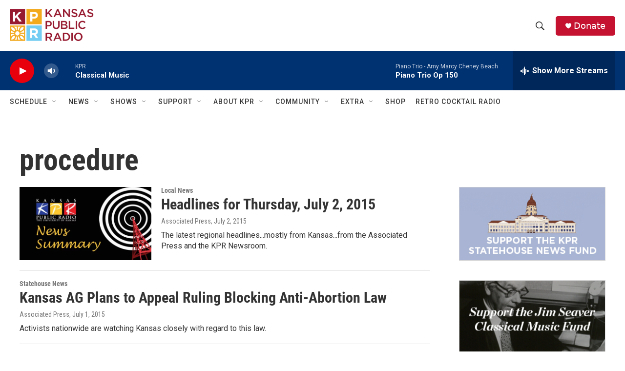

--- FILE ---
content_type: text/html;charset=UTF-8
request_url: https://kansaspublicradio.org/tags/procedure
body_size: 34394
content:
<!DOCTYPE html>
<html class="TagPage" lang="en">
    <head>
    <meta charset="UTF-8">

    

    <style data-cssvarsponyfill="true">
        :root { --siteBgColorInverse: #121212; --primaryTextColorInverse: #ffffff; --secondaryTextColorInverse: #cccccc; --tertiaryTextColorInverse: #cccccc; --headerBgColorInverse: #121212; --headerBorderColorInverse: #dcddde; --headerTextColorInverse: #ffffff; --headerTextColorHoverInverse: #ffffff; --secC1_Inverse: #a2a2a2; --secC4_Inverse: #282828; --headerNavBarBgColorInverse: #121212; --headerMenuBgColorInverse: #ffffff; --headerMenuTextColorInverse: #6b2b85; --headerMenuTextColorHoverInverse: #6b2b85; --liveBlogTextColorInverse: #ffffff; --applyButtonColorInverse: #4485D5; --applyButtonTextColorInverse: #4485D5; --siteBgColor: #ffffff; --primaryTextColor: #333333; --secondaryTextColor: #666666; --secC1: #767676; --secC4: #ffffff; --secC5: #ffffff; --siteBgColor: #ffffff; --siteInverseBgColor: #000000; --linkColor: #1772b0; --linkHoverColor: #1772b0; --headerBgColor: #ffffff; --headerBgColorInverse: #121212; --headerBorderColor: #e6e6e6; --headerBorderColorInverse: #dcddde; --tertiaryTextColor: #1c1c1c; --headerTextColor: #333333; --headerTextColorHover: #333333; --buttonTextColor: #ffffff; --headerNavBarBgColor: #ffffff; --headerNavBarTextColor: #333333; --headerMenuBgColor: #ffffff; --headerMenuTextColor: #333333; --headerMenuTextColorHover: #767676; --liveBlogTextColor: #282829; --applyButtonColor: #194173; --applyButtonTextColor: #2c4273; --primaryColor1: #003171; --primaryColor2: #e8000d; --breakingColor: #ff6f00; --secC2: #cccccc; --secC3: #e6e6e6; --secC5: #ffffff; --linkColor: #1772b0; --linkHoverColor: #1772b0; --donateBGColor: #c41230; --headerIconColor: #ffffff; --hatButtonBgColor: #ffffff; --hatButtonBgHoverColor: #411c58; --hatButtonBorderColor: #411c58; --hatButtonBorderHoverColor: #ffffff; --hatButtoniconColor: #d62021; --hatButtonTextColor: #411c58; --hatButtonTextHoverColor: #ffffff; --footerTextColor: #ffffff; --footerTextBgColor: #ffffff; --footerPartnersBgColor: #000000; --listBorderColor: #030202; --gridBorderColor: #e6e6e6; --tagButtonBorderColor: #1772b0; --tagButtonTextColor: #1772b0; --breakingTextColor: #ffffff; --sectionTextColor: #ffffff; --contentWidth: 1240px; --primaryHeadlineFont: sans-serif; --secHlFont: sans-serif; --bodyFont: sans-serif; --colorWhite: #ffffff; --colorBlack: #000000;} .fonts-loaded { --primaryHeadlineFont: "Roboto Condensed"; --secHlFont: "Roboto Condensed"; --bodyFont: "Roboto"; --liveBlogBodyFont: "Roboto";}
    </style>

    
<meta name="disqus.shortname" content="npr-kansas public radio">
<meta name="disqus.url" content="https://kansaspublicradio.org/tags/procedure">
<meta name="disqus.title" content="procedure">
<meta name="disqus.identifier" content="00000184-7ee8-d6f8-a1cf-7eec40890051">
    
    <meta name="twitter:card" content="summary_large_image"/>
    
    
    
    
    
    
    
    
    
    <meta name="twitter:title" content="procedure"/>
    

    <meta property="fb:app_id" content="1698637507158816">


    <meta property="og:title" content="procedure">

    <meta property="og:url" content="https://kansaspublicradio.org/tags/procedure">

    <meta property="og:site_name" content="Kansas Public Radio">




    <link data-cssvarsponyfill="true" class="Webpack-css" rel="stylesheet" href="https://npr.brightspotcdn.com/resource/00000177-1bc0-debb-a57f-dfcf4a950000/styleguide/All.min.0db89f2a608a6b13cec2d9fc84f71c45.gz.css">

    

    <style>.FooterNavigation-items-item {
    display: inline-block
}</style>
<style>[class*='-articleBody'] > ul,
[class*='-articleBody'] > ul ul {
    list-style-type: disc;
}</style>
<style>.AlertBar {
  margin-top: 8px;
  background-color: rgb(196, 18, 48);
  box-sizing: border-box;
  padding: 5px;
  border-radius: 5px;
}

.AlertBar-message {   
  font: bold 75% Arial, sans-serif;
  /*color: #721c24;*/
  color: white;
  text-align: left;
  width: 100%;
  padding: 8px 32px 8px 8px;
  display: block;
  background-color: transparent;
  transition: color 0.25s ease;
  position: relative;
  text-decoration: none;
  margin: 0;
  border: 0;
}

.AlertBar a {
  text-decoration: underline;
}

.HomePage-main > * {
  padding-bottom: 0px;
}

/* accordian styles for alerts */
.ac {
  margin-top: 8px;
  background-color: rgb(196, 18, 48);
  box-sizing: border-box;
  padding: 5px;
  border-radius: 5px;
}
.ac .ac-panel .accordion-container-inner .ac {
  background-color: #862834;
}
.ac .ac-header {
  margin: 0;
  padding: 0;
}
.ac .ac-trigger {
  font: 75% Arial, sans-serif;
  /*color: #721c24;*/
  color: white;
  text-align: left;
  width: 100%;
  padding: 8px 32px 8px 8px;
  display: block;
  cursor: pointer;
  background-color: transparent;
  transition: color 0.25s ease;
  position: relative;
  text-decoration: none;
  margin: 0;
  border: 0;
}
.ac .ac-trigger::after {
  content: "+";
  text-align: center;
  width: 15px;
  -webkit-transform: translate(0, -50%);
  transform: translate(0, -50%);
  position: absolute;
  right: 10px;
  top: 50%;
}
.ac .ac-trigger:focus {
  /*color: black;*/
}
.ac .ac-panel {
  overflow: hidden;
  transition-property: height, visibility;
  transition-timing-function: ease;
}
.ac .ac-panel .ac-text {
  font: 15px/24px Arial, sans-serif;
  /*color: #721c24;*/
  color: white;
  padding: 8px;
  margin: 0;
}
.ac.js-enabled .ac-panel {
  visibility: hidden;
}
.ac.is-active .ac-panel {
  visibility: visible;
}
.ac.is-active > .ac-header .ac-trigger::after {
  content: "-";
}
.ac a {
	color: pink;
}
.weather-alerts-updated {
    color: #aaa;
    font-size: 70%;
}
.ac pre {
    font-size: 70%;   
}

/* ------ pledge form ------- */
#kprEmergencyDiv {
  background-color: #971A30;
  width: 100%;
  color: white;
  display: none;
  padding: 20px;
  margin: 0px;
  position: sticky;
  top: 0;
  z-index: 999;
}
  
#springboard-container {
  width: 1240px; 
  max-width: 100%; 
  margin: auto;
  padding: 20px;
}
  
#springboard {
  padding: 30px;
  padding-top: 10px;
  background-color: #971A30;
  display: flex;
  color: white;
}
#springboard h2 {
  color: #37211d;
}
#springboard-form {
  flex: 70%;
}
#springboard_image {
  flex: 30%;
}
#springboard_image img {
  width: 280px;
  height: 280px;
  max-width: none;
  margin-top: 20px;
}
/* Responsive layout - makes a one column-layout instead of a two-column layout */
@media (max-width: 600px) {
    #springboard {display:block;}
}

#springboard label {
  display: inline-block;
}

#springboard input[type='radio'] {
  display: none;
}
#springboard_label label {
  padding: 0 10px 0 5px;
}
#springboard_label input[type='radio'] {
  display: inline-block;
}
.springboard_amount {
  display:none; 
}
.springboard_amount label {
  /*border: 1px solid #286077;*/
  margin: 10px 20px 10px 0px;
  padding: 10px 20px;
  background-color: white;
  /*width: 100px;*/
  text-align: center;
  font-weight: normal;
  cursor: pointer;
  color: darkred;
  border-radius: 25px;
}
/* Labels for checked inputs */
.springboard_amount input:checked + label {
  color: white;
  background-color: #e5aa3c;
  /*font-weight: bold;*/
  box-shadow: 0px 0px 15px #f6ce84;
}
.springboard_amount input[type="radio"] {
}

#springboard_submit {
  /*border: 1px solid #154152;*/
  margin-top: 10px;
  padding: 10px 20px;
  background-color: #e5aa3c;
  margin-top: 15px;
  display: inline-block;
  /*width: 100px;*/
  text-align: center;
  color: #fff;
  border-radius: 25px;
}
#springboard_submit:hover {
  /*font-weight: bold;*/
  box-shadow: 0px 0px 15px #eb8175;
    
    
}</style>


    <meta name="viewport" content="width=device-width, initial-scale=1, viewport-fit=cover"><title>procedure</title><meta name="description" content="procedure"><link rel="canonical" href="https://kansaspublicradio.org/tags/procedure"><meta name="brightspot.contentId" content="00000184-7ee8-d6f8-a1cf-7eec40890051"><link rel="apple-touch-icon"sizes="180x180"href="/apple-touch-icon.png"><link rel="icon"type="image/png"href="/favicon-32x32.png"><link rel="icon"type="image/png"href="/favicon-16x16.png">
    
    <link type="application/rss+xml" rel="alternate" title="procedure" href="https://kansaspublicradio.org/tags/procedure.rss">
    <meta name="brightspot-dataLayer" content="{
  &quot;author&quot; : &quot;&quot;,
  &quot;bspStoryId&quot; : &quot;00000184-7ee8-d6f8-a1cf-7eec40890051&quot;,
  &quot;category&quot; : &quot;&quot;,
  &quot;inlineAudio&quot; : 0,
  &quot;keywords&quot; : &quot;procedure&quot;,
  &quot;nprCmsSite&quot; : true,
  &quot;nprStoryId&quot; : &quot;&quot;,
  &quot;pageType&quot; : &quot;tag&quot;,
  &quot;program&quot; : &quot;&quot;,
  &quot;publishedDate&quot; : &quot;2022-11-14T17:51:53Z&quot;,
  &quot;siteName&quot; : &quot;Kansas Public Radio&quot;,
  &quot;station&quot; : &quot;Kansas Public Radio&quot;,
  &quot;stationOrgId&quot; : &quot;1177&quot;,
  &quot;storyOrgId&quot; : &quot;&quot;,
  &quot;storyTheme&quot; : &quot;&quot;,
  &quot;storyTitle&quot; : &quot;&quot;,
  &quot;timezone&quot; : &quot;America/Chicago&quot;,
  &quot;wordCount&quot; : 0,
  &quot;series&quot; : &quot;&quot;
}">
    <script id="brightspot-dataLayer">
        (function () {
            var dataValue = document.head.querySelector('meta[name="brightspot-dataLayer"]').content;
            if (dataValue) {
                window.brightspotDataLayer = JSON.parse(dataValue);
            }
        })();
    </script>

    <script type="application/ld+json">{"@context":"http://schema.org","@type":"WebPage","mainEntityOfPage":{"@type":"WebPage","@id":"https://kansaspublicradio.org/tags/procedure"}}</script>

    

    
    <script src="https://npr.brightspotcdn.com/resource/00000177-1bc0-debb-a57f-dfcf4a950000/styleguide/All.min.fd8f7fccc526453c829dde80fc7c2ef5.gz.js" async></script>
    

    <meta name="gtm-dataLayer" content="{
  &quot;gtmAuthor&quot; : &quot;&quot;,
  &quot;gtmBspStoryId&quot; : &quot;00000184-7ee8-d6f8-a1cf-7eec40890051&quot;,
  &quot;gtmCategory&quot; : &quot;&quot;,
  &quot;gtmInlineAudio&quot; : 0,
  &quot;gtmKeywords&quot; : &quot;&quot;,
  &quot;gtmNprCmsSite&quot; : true,
  &quot;gtmNprStoryId&quot; : &quot;&quot;,
  &quot;gtmPageType&quot; : &quot;tag&quot;,
  &quot;gtmProgram&quot; : &quot;&quot;,
  &quot;gtmPublishedDate&quot; : &quot;2022-11-14T17:51:53Z&quot;,
  &quot;gtmSiteName&quot; : &quot;Kansas Public Radio&quot;,
  &quot;gtmStation&quot; : &quot;Kansas Public Radio&quot;,
  &quot;gtmStationOrgId&quot; : &quot;1177&quot;,
  &quot;gtmStoryOrgId&quot; : &quot;&quot;,
  &quot;gtmStoryTheme&quot; : &quot;&quot;,
  &quot;gtmStoryTitle&quot; : &quot;&quot;,
  &quot;gtmTimezone&quot; : &quot;America/Chicago&quot;,
  &quot;gtmWordCount&quot; : 0,
  &quot;gtmSeries&quot; : &quot;&quot;
}"><script>

    (function () {
        var dataValue = document.head.querySelector('meta[name="gtm-dataLayer"]').content;
        if (dataValue) {
            window.dataLayer = window.dataLayer || [];
            dataValue = JSON.parse(dataValue);
            dataValue['event'] = 'gtmFirstView';
            window.dataLayer.push(dataValue);
        }
    })();

    (function(w,d,s,l,i){w[l]=w[l]||[];w[l].push({'gtm.start':
            new Date().getTime(),event:'gtm.js'});var f=d.getElementsByTagName(s)[0],
        j=d.createElement(s),dl=l!='dataLayer'?'&l='+l:'';j.async=true;j.src=
        'https://www.googletagmanager.com/gtm.js?id='+i+dl;f.parentNode.insertBefore(j,f);
})(window,document,'script','dataLayer','GTM-N39QFDR');</script><script async="async" src="https://securepubads.g.doubleclick.net/tag/js/gpt.js"></script>
<script type="text/javascript">
    // Google tag setup
    var googletag = googletag || {};
    googletag.cmd = googletag.cmd || [];

    googletag.cmd.push(function () {
        // @see https://developers.google.com/publisher-tag/reference#googletag.PubAdsService_enableLazyLoad
        googletag.pubads().enableLazyLoad({
            fetchMarginPercent: 100, // fetch and render ads within this % of viewport
            renderMarginPercent: 100,
            mobileScaling: 1  // Same on mobile.
        });

        googletag.pubads().enableSingleRequest()
        googletag.pubads().enableAsyncRendering()
        googletag.pubads().collapseEmptyDivs()
        googletag.pubads().disableInitialLoad()
        googletag.enableServices()
    })
</script>
<!-- no longer used, moved disqus script to be loaded by ps-disqus-comment-module.js to avoid errors --><script>

  window.fbAsyncInit = function() {
      FB.init({
          
              appId : '1698637507158816',
          
          xfbml : true,
          version : 'v2.9'
      });
  };

  (function(d, s, id){
     var js, fjs = d.getElementsByTagName(s)[0];
     if (d.getElementById(id)) {return;}
     js = d.createElement(s); js.id = id;
     js.src = "//connect.facebook.net/en_US/sdk.js";
     fjs.parentNode.insertBefore(js, fjs);
   }(document, 'script', 'facebook-jssdk'));
</script>
<script>window.addEventListener('DOMContentLoaded', (event) => {
    window.nulldurationobserver = new MutationObserver(function (mutations) {
        document.querySelectorAll('.StreamPill-duration').forEach(pill => { 
      if (pill.innerText == "LISTENNULL") {
         pill.innerText = "LISTEN"
      } 
    });
      });

      window.nulldurationobserver.observe(document.body, {
        childList: true,
        subtree: true
      });
});
</script>
<script src="https://ajax.googleapis.com/ajax/libs/jquery/3.7.1/jquery.min.js"></script>
<script>/* MICROSOFT CLARITY */
(function(c,l,a,r,i,t,y){
        c[a]=c[a]||function(){(c[a].q=c[a].q||[]).push(arguments)};
        t=l.createElement(r);t.async=1;t.src="https://www.clarity.ms/tag/"+i;
        y=l.getElementsByTagName(r)[0];y.parentNode.insertBefore(t,y);
    })(window, document, "clarity", "script", "k4vrvflpi7");
/* END MICROSOFT CLARITY */</script>
<script>/**
 * Accordion v3.3.4
 * Lightweight and accessible accordion module created in pure Javascript
 * https://github.com/michu2k/Accordion
 *
 * Copyright (c) Michał Strumpf
 * Published under MIT License
 */

!function(e){var t=0,n=function e(n,s){var i=this,r=this,o=!1;if(Array.isArray(n))return!!n.length&&n.map((function(t){return new e(t,s)}));var a={init:function(){this.options=Object.assign({duration:600,ariaEnabled:!0,collapse:!0,showMultiple:!1,onlyChildNodes:!0,openOnInit:[],elementClass:"ac",triggerClass:"ac-trigger",panelClass:"ac-panel",activeClass:"is-active",beforeOpen:function(){},onOpen:function(){},beforeClose:function(){},onClose:function(){}},s);var e="string"==typeof n;this.container=e?document.querySelector(n):n,this.createDefinitions(),r.attachEvents()},createDefinitions:function(){var e=this,n=this.options,s=n.elementClass,i=n.openOnInit,r=n.onlyChildNodes?this.container.childNodes:this.container.querySelectorAll(u(s));this.elements=Array.from(r).filter((function(e){return e.classList&&e.classList.contains(s)})),this.firstElement=this.elements[0],this.lastElement=this.elements[this.elements.length-1],this.elements.filter((function(e){return!e.classList.contains("js-enabled")})).forEach((function(n){n.classList.add("js-enabled"),e.generateIDs(n),e.setARIA(n),e.setTransition(n);var s=e.elements.indexOf(n);t++,i.includes(s)?e.showElement(n,!1):e.closeElement(n,!1)}))},setTransition:function(e){var t=arguments.length>1&&void 0!==arguments[1]&&arguments[1],n=this.options,s=n.duration,i=n.panelClass,r=e.querySelector(u(i)),o=l("transitionDuration");r.style[o]=t?null:"".concat(s,"ms")},generateIDs:function(e){var n=this.options,s=n.triggerClass,i=n.panelClass,r=e.querySelector(u(s)),o=e.querySelector(u(i));e.setAttribute("id",e.id||"ac-".concat(t)),r.setAttribute("id",r.id||"ac-trigger-".concat(t)),o.setAttribute("id",o.id||"ac-panel-".concat(t))},removeIDs:function(e){var t=this.options,n=t.triggerClass,s=t.panelClass,i=e.querySelector(u(n)),r=e.querySelector(u(s));e.id.startsWith("ac-")&&e.removeAttribute("id"),i.id.startsWith("ac-")&&i.removeAttribute("id"),r.id.startsWith("ac-")&&r.removeAttribute("id")},setARIA:function(e){var t=this.options,n=t.ariaEnabled,s=t.triggerClass,i=t.panelClass;if(n){var r=e.querySelector(u(s)),o=e.querySelector(u(i));r.setAttribute("role","button"),r.setAttribute("aria-controls",o.id),r.setAttribute("aria-disabled",!1),r.setAttribute("aria-expanded",!1),o.setAttribute("role","region"),o.setAttribute("aria-labelledby",r.id)}},updateARIA:function(e,t){var n=t.ariaExpanded,s=t.ariaDisabled,i=this.options,r=i.ariaEnabled,o=i.triggerClass;if(r){var a=e.querySelector(u(o));a.setAttribute("aria-expanded",n),a.setAttribute("aria-disabled",s)}},removeARIA:function(e){var t=this.options,n=t.ariaEnabled,s=t.triggerClass,i=t.panelClass;if(n){var r=e.querySelector(u(s)),o=e.querySelector(u(i));r.removeAttribute("role"),r.removeAttribute("aria-controls"),r.removeAttribute("aria-disabled"),r.removeAttribute("aria-expanded"),o.removeAttribute("role"),o.removeAttribute("aria-labelledby")}},focus:function(e,t){e.preventDefault();var n=this.options.triggerClass;t.querySelector(u(n)).focus()},focusFirstElement:function(e){this.focus(e,this.firstElement),this.currFocusedIdx=0},focusLastElement:function(e){this.focus(e,this.lastElement),this.currFocusedIdx=this.elements.length-1},focusNextElement:function(e){var t=this.currFocusedIdx+1;if(t>this.elements.length-1)return this.focusFirstElement(e);this.focus(e,this.elements[t]),this.currFocusedIdx=t},focusPrevElement:function(e){var t=this.currFocusedIdx-1;if(t<0)return this.focusLastElement(e);this.focus(e,this.elements[t]),this.currFocusedIdx=t},showElement:function(e){var t=!(arguments.length>1&&void 0!==arguments[1])||arguments[1],n=this.options,s=n.panelClass,i=n.activeClass,r=n.collapse,o=n.beforeOpen;t&&o(e);var a=e.querySelector(u(s)),l=a.scrollHeight;e.classList.add(i),requestAnimationFrame((function(){requestAnimationFrame((function(){a.style.height=t?"".concat(l,"px"):"auto"}))})),this.updateARIA(e,{ariaExpanded:!0,ariaDisabled:!r})},closeElement:function(e){var t=!(arguments.length>1&&void 0!==arguments[1])||arguments[1],n=this.options,s=n.panelClass,i=n.activeClass,r=n.beforeClose,o=e.querySelector(u(s)),a=o.scrollHeight;e.classList.remove(i),t?(r(e),requestAnimationFrame((function(){o.style.height="".concat(a,"px"),requestAnimationFrame((function(){o.style.height=0}))}))):o.style.height=0,this.updateARIA(e,{ariaExpanded:!1,ariaDisabled:!1})},toggleElement:function(e){var t=this.options,n=t.activeClass,s=t.collapse,i=e.classList.contains(n);if(!i||s)return i?this.closeElement(e):this.showElement(e)},closeElements:function(){var e=this,t=this.options,n=t.activeClass;t.showMultiple||this.elements.forEach((function(t,s){t.classList.contains(n)&&s!==e.currFocusedIdx&&e.closeElement(t)}))},handleClick:function(e){var t=this,n=e.currentTarget;this.elements.forEach((function(s,i){s.contains(n)&&"A"!==e.target.nodeName&&(t.currFocusedIdx=i,t.closeElements(),t.focus(e,s),t.toggleElement(s))}))},handleKeydown:function(e){switch(e.key){case"ArrowUp":return this.focusPrevElement(e);case"ArrowDown":return this.focusNextElement(e);case"Home":return this.focusFirstElement(e);case"End":return this.focusLastElement(e);default:return null}},handleFocus:function(e){var t=e.currentTarget,n=this.elements.find((function(e){return e.contains(t)}));this.currFocusedIdx=this.elements.indexOf(n)},handleTransitionEnd:function(e){if(e.stopPropagation(),"height"===e.propertyName){var t=this.options,n=t.onOpen,s=t.onClose,i=e.currentTarget,r=parseInt(i.style.height),o=this.elements.find((function(e){return e.contains(i)}));r>0?(i.style.height="auto",n(o)):s(o)}}};this.attachEvents=function(){if(!o){var e=a.options,t=e.triggerClass,n=e.panelClass;a.handleClick=a.handleClick.bind(a),a.handleKeydown=a.handleKeydown.bind(a),a.handleFocus=a.handleFocus.bind(a),a.handleTransitionEnd=a.handleTransitionEnd.bind(a),a.elements.forEach((function(e){var s=e.querySelector(u(t)),i=e.querySelector(u(n));s.addEventListener("click",a.handleClick),s.addEventListener("keydown",a.handleKeydown),s.addEventListener("focus",a.handleFocus),i.addEventListener("webkitTransitionEnd",a.handleTransitionEnd),i.addEventListener("transitionend",a.handleTransitionEnd)})),o=!0}},this.detachEvents=function(){if(o){var e=a.options,t=e.triggerClass,n=e.panelClass;a.elements.forEach((function(e){var s=e.querySelector(u(t)),i=e.querySelector(u(n));s.removeEventListener("click",a.handleClick),s.removeEventListener("keydown",a.handleKeydown),s.removeEventListener("focus",a.handleFocus),i.removeEventListener("webkitTransitionEnd",a.handleTransitionEnd),i.removeEventListener("transitionend",a.handleTransitionEnd)})),o=!1}},this.toggle=function(e){var t=a.elements[e];t&&a.toggleElement(t)},this.open=function(e){var t=a.elements[e];t&&a.showElement(t)},this.openAll=function(){var e=a.options,t=e.activeClass,n=e.onOpen;a.elements.forEach((function(e){e.classList.contains(t)||(a.showElement(e,!1),n(e))}))},this.close=function(e){var t=a.elements[e];t&&a.closeElement(t)},this.closeAll=function(){var e=a.options,t=e.activeClass,n=e.onClose;a.elements.forEach((function(e){e.classList.contains(t)&&(a.closeElement(e,!1),n(e))}))},this.destroy=function(){i.detachEvents(),i.openAll(),a.elements.forEach((function(e){a.removeIDs(e),a.removeARIA(e),a.setTransition(e,!0)})),o=!0},this.update=function(){a.createDefinitions(),i.detachEvents(),i.attachEvents()};var l=function(e){return"string"==typeof document.documentElement.style[e]?e:(e=c(e),e="webkit".concat(e))},c=function(e){return e.charAt(0).toUpperCase()+e.slice(1)},u=function(e){return".".concat(CSS.escape(e))};a.init()};"undefined"!=typeof module&&void 0!==module.exports?module.exports=n:e.Accordion=n}(window);</script>
<script>/* github.com/AnTheMaker/Fusilli.js - MIT License */
const modalStyles=".modal{display:none;position:fixed;top:0;left:0;right:0;bottom:0;background:rgba(0,0,0,.6);justify-content:center;align-items:center;user-select:none;z-index:999}.modal.open{display:flex}.modal_box{background:#fff;color:#000;margin:7px;padding:18px 20px;border-radius:8px;width:450px;min-height:200px;max-width:100%;max-height:calc(100% - 20px);overflow:auto;box-sizing:border-box;z-index:99;user-select:auto;pointer-events:auto}.modal_close{float:right;margin:-6px -4px 0 10px;background:#fff;cursor:pointer;font-size:170%;z-index:999}";function openModal(e){e.setAttribute("aria-hidden","false"),e.classList.add("open")}function closeModal(e){e.setAttribute("aria-hidden","true"),e.classList.remove("open")}window.addEventListener("load",function(){var e=document.createElement("style");e.type="text/css",e.innerText=modalStyles,document.head.appendChild(e),[...document.getElementsByClassName("modal")].forEach(function(e){modal_box=e.querySelector(".modal_box"),modal_box.insertAdjacentHTML("afterbegin",'<div id="close_'+e.id+'" class="modal_close">&times;</div>'),document.getElementById("close_"+e.id).addEventListener("click",function(){closeModal(e)}),e.addEventListener("click",function(o){closeModal(e)}),modal_box.addEventListener("click",function(e){e.stopPropagation()})})});
</script>
<script>// remove unwanted CTAs from other stations
var removeKcurCtas = function() { 
    document.querySelectorAll("a[href='https://www.kcur.org/protect']").forEach(function(x) {
        console.log("removing kcur cta");
        x.closest(".Enh").style.display = 'none'; 
	});
    document.querySelectorAll("a[href='https://kcur.secureallegiance.com/kcur/WebModule/Donate.aspx?P=SBOWL23&PAGETYPE=PLG&CHECK=O3kfg7kd8henz%2fWvNQfFJOzWDeZ%2beA1M']").forEach(function(x) {
        x.closest(".Enh").style.display = 'none'; 
        console.log("removing kcur cta");
	});
};

// display our CTAs, but don't display them if they're shared to other stations
// they're normally display=none;
var displayKprCtas = function() {
  const KPRModules = document.querySelectorAll('.kpr-only');
  KPRModules.forEach(function(module) {
      if (brightspotDataLayer && brightspotDataLayer.siteName == 'Kansas Public Radio') {
          module.style.removeProperty('display');
      }   
  });
};

window.addEventListener('load', removeKcurCtas, false);
window.addEventListener('load', displayKprCtas, false);</script>


    <script>
        var head = document.getElementsByTagName('head')
        head = head[0]
        var link = document.createElement('link');
        link.setAttribute('href', 'https://fonts.googleapis.com/css?family=Roboto Condensed|Roboto|Roboto:400,500,700&display=swap');
        var relList = link.relList;

        if (relList && relList.supports('preload')) {
            link.setAttribute('as', 'style');
            link.setAttribute('rel', 'preload');
            link.setAttribute('onload', 'this.rel="stylesheet"');
            link.setAttribute('crossorigin', 'anonymous');
        } else {
            link.setAttribute('rel', 'stylesheet');
        }

        head.appendChild(link);
    </script>
</head>

    <body class="Page-body" data-content-width="1240px">
    <noscript>
    <iframe src="https://www.googletagmanager.com/ns.html?id=GTM-N39QFDR" height="0" width="0" style="display:none;visibility:hidden"></iframe>
</noscript>
        

    <!-- Putting icons here, so we don't have to include in a bunch of -body hbs's -->
<svg xmlns="http://www.w3.org/2000/svg" style="display:none" id="iconsMap1" class="iconsMap">
    <symbol id="play-icon" viewBox="0 0 115 115">
        <polygon points="0,0 115,57.5 0,115" fill="currentColor" />
    </symbol>
    <symbol id="grid" viewBox="0 0 32 32">
            <g>
                <path d="M6.4,5.7 C6.4,6.166669 6.166669,6.4 5.7,6.4 L0.7,6.4 C0.233331,6.4 0,6.166669 0,5.7 L0,0.7 C0,0.233331 0.233331,0 0.7,0 L5.7,0 C6.166669,0 6.4,0.233331 6.4,0.7 L6.4,5.7 Z M19.2,5.7 C19.2,6.166669 18.966669,6.4 18.5,6.4 L13.5,6.4 C13.033331,6.4 12.8,6.166669 12.8,5.7 L12.8,0.7 C12.8,0.233331 13.033331,0 13.5,0 L18.5,0 C18.966669,0 19.2,0.233331 19.2,0.7 L19.2,5.7 Z M32,5.7 C32,6.166669 31.766669,6.4 31.3,6.4 L26.3,6.4 C25.833331,6.4 25.6,6.166669 25.6,5.7 L25.6,0.7 C25.6,0.233331 25.833331,0 26.3,0 L31.3,0 C31.766669,0 32,0.233331 32,0.7 L32,5.7 Z M6.4,18.5 C6.4,18.966669 6.166669,19.2 5.7,19.2 L0.7,19.2 C0.233331,19.2 0,18.966669 0,18.5 L0,13.5 C0,13.033331 0.233331,12.8 0.7,12.8 L5.7,12.8 C6.166669,12.8 6.4,13.033331 6.4,13.5 L6.4,18.5 Z M19.2,18.5 C19.2,18.966669 18.966669,19.2 18.5,19.2 L13.5,19.2 C13.033331,19.2 12.8,18.966669 12.8,18.5 L12.8,13.5 C12.8,13.033331 13.033331,12.8 13.5,12.8 L18.5,12.8 C18.966669,12.8 19.2,13.033331 19.2,13.5 L19.2,18.5 Z M32,18.5 C32,18.966669 31.766669,19.2 31.3,19.2 L26.3,19.2 C25.833331,19.2 25.6,18.966669 25.6,18.5 L25.6,13.5 C25.6,13.033331 25.833331,12.8 26.3,12.8 L31.3,12.8 C31.766669,12.8 32,13.033331 32,13.5 L32,18.5 Z M6.4,31.3 C6.4,31.766669 6.166669,32 5.7,32 L0.7,32 C0.233331,32 0,31.766669 0,31.3 L0,26.3 C0,25.833331 0.233331,25.6 0.7,25.6 L5.7,25.6 C6.166669,25.6 6.4,25.833331 6.4,26.3 L6.4,31.3 Z M19.2,31.3 C19.2,31.766669 18.966669,32 18.5,32 L13.5,32 C13.033331,32 12.8,31.766669 12.8,31.3 L12.8,26.3 C12.8,25.833331 13.033331,25.6 13.5,25.6 L18.5,25.6 C18.966669,25.6 19.2,25.833331 19.2,26.3 L19.2,31.3 Z M32,31.3 C32,31.766669 31.766669,32 31.3,32 L26.3,32 C25.833331,32 25.6,31.766669 25.6,31.3 L25.6,26.3 C25.6,25.833331 25.833331,25.6 26.3,25.6 L31.3,25.6 C31.766669,25.6 32,25.833331 32,26.3 L32,31.3 Z" id=""></path>
            </g>
    </symbol>
    <symbol id="radio-stream" width="18" height="19" viewBox="0 0 18 19">
        <g fill="currentColor" fill-rule="nonzero">
            <path d="M.5 8c-.276 0-.5.253-.5.565v1.87c0 .312.224.565.5.565s.5-.253.5-.565v-1.87C1 8.253.776 8 .5 8zM2.5 8c-.276 0-.5.253-.5.565v1.87c0 .312.224.565.5.565s.5-.253.5-.565v-1.87C3 8.253 2.776 8 2.5 8zM3.5 7c-.276 0-.5.276-.5.617v3.766c0 .34.224.617.5.617s.5-.276.5-.617V7.617C4 7.277 3.776 7 3.5 7zM5.5 6c-.276 0-.5.275-.5.613v5.774c0 .338.224.613.5.613s.5-.275.5-.613V6.613C6 6.275 5.776 6 5.5 6zM6.5 4c-.276 0-.5.26-.5.58v8.84c0 .32.224.58.5.58s.5-.26.5-.58V4.58C7 4.26 6.776 4 6.5 4zM8.5 0c-.276 0-.5.273-.5.61v17.78c0 .337.224.61.5.61s.5-.273.5-.61V.61C9 .273 8.776 0 8.5 0zM9.5 2c-.276 0-.5.274-.5.612v14.776c0 .338.224.612.5.612s.5-.274.5-.612V2.612C10 2.274 9.776 2 9.5 2zM11.5 5c-.276 0-.5.276-.5.616v8.768c0 .34.224.616.5.616s.5-.276.5-.616V5.616c0-.34-.224-.616-.5-.616zM12.5 6c-.276 0-.5.262-.5.584v4.832c0 .322.224.584.5.584s.5-.262.5-.584V6.584c0-.322-.224-.584-.5-.584zM14.5 7c-.276 0-.5.29-.5.647v3.706c0 .357.224.647.5.647s.5-.29.5-.647V7.647C15 7.29 14.776 7 14.5 7zM15.5 8c-.276 0-.5.253-.5.565v1.87c0 .312.224.565.5.565s.5-.253.5-.565v-1.87c0-.312-.224-.565-.5-.565zM17.5 8c-.276 0-.5.253-.5.565v1.87c0 .312.224.565.5.565s.5-.253.5-.565v-1.87c0-.312-.224-.565-.5-.565z"/>
        </g>
    </symbol>
    <symbol id="icon-magnify" viewBox="0 0 31 31">
        <g>
            <path fill-rule="evenodd" d="M22.604 18.89l-.323.566 8.719 8.8L28.255 31l-8.719-8.8-.565.404c-2.152 1.346-4.386 2.018-6.7 2.018-3.39 0-6.284-1.21-8.679-3.632C1.197 18.568 0 15.66 0 12.27c0-3.39 1.197-6.283 3.592-8.678C5.987 1.197 8.88 0 12.271 0c3.39 0 6.283 1.197 8.678 3.592 2.395 2.395 3.593 5.288 3.593 8.679 0 2.368-.646 4.574-1.938 6.62zM19.162 5.77C17.322 3.925 15.089 3 12.46 3c-2.628 0-4.862.924-6.702 2.77C3.92 7.619 3 9.862 3 12.5c0 2.639.92 4.882 2.76 6.73C7.598 21.075 9.832 22 12.46 22c2.629 0 4.862-.924 6.702-2.77C21.054 17.33 22 15.085 22 12.5c0-2.586-.946-4.83-2.838-6.73z"/>
        </g>
    </symbol>
    <symbol id="burger-menu" viewBox="0 0 14 10">
        <g>
            <path fill-rule="evenodd" d="M0 5.5v-1h14v1H0zM0 1V0h14v1H0zm0 9V9h14v1H0z"></path>
        </g>
    </symbol>
    <symbol id="close-x" viewBox="0 0 14 14">
        <g>
            <path fill-rule="nonzero" d="M6.336 7L0 .664.664 0 7 6.336 13.336 0 14 .664 7.664 7 14 13.336l-.664.664L7 7.664.664 14 0 13.336 6.336 7z"></path>
        </g>
    </symbol>
    <symbol id="share-more-arrow" viewBox="0 0 512 512" style="enable-background:new 0 0 512 512;">
        <g>
            <g>
                <path d="M512,241.7L273.643,3.343v156.152c-71.41,3.744-138.015,33.337-188.958,84.28C30.075,298.384,0,370.991,0,448.222v60.436
                    l29.069-52.985c45.354-82.671,132.173-134.027,226.573-134.027c5.986,0,12.004,0.212,18.001,0.632v157.779L512,241.7z
                    M255.642,290.666c-84.543,0-163.661,36.792-217.939,98.885c26.634-114.177,129.256-199.483,251.429-199.483h15.489V78.131
                    l163.568,163.568L304.621,405.267V294.531l-13.585-1.683C279.347,291.401,267.439,290.666,255.642,290.666z"></path>
            </g>
        </g>
    </symbol>
    <symbol id="chevron" viewBox="0 0 100 100">
        <g>
            <path d="M22.4566257,37.2056786 L-21.4456527,71.9511488 C-22.9248661,72.9681457 -24.9073712,72.5311671 -25.8758148,70.9765924 L-26.9788683,69.2027424 C-27.9450684,67.6481676 -27.5292733,65.5646602 -26.0500598,64.5484493 L20.154796,28.2208967 C21.5532435,27.2597011 23.3600078,27.2597011 24.759951,28.2208967 L71.0500598,64.4659264 C72.5292733,65.4829232 72.9450684,67.5672166 71.9788683,69.1217913 L70.8750669,70.8956413 C69.9073712,72.4502161 67.9241183,72.8848368 66.4449048,71.8694118 L22.4566257,37.2056786 Z" id="Transparent-Chevron" transform="translate(22.500000, 50.000000) rotate(90.000000) translate(-22.500000, -50.000000) "></path>
        </g>
    </symbol>
</svg>

<svg xmlns="http://www.w3.org/2000/svg" style="display:none" id="iconsMap2" class="iconsMap">
    <symbol id="mono-icon-facebook" viewBox="0 0 10 19">
        <path fill-rule="evenodd" d="M2.707 18.25V10.2H0V7h2.707V4.469c0-1.336.375-2.373 1.125-3.112C4.582.62 5.578.25 6.82.25c1.008 0 1.828.047 2.461.14v2.848H7.594c-.633 0-1.067.14-1.301.422-.188.235-.281.61-.281 1.125V7H9l-.422 3.2H6.012v8.05H2.707z"></path>
    </symbol>
    <symbol id="mono-icon-instagram" viewBox="0 0 17 17">
        <g>
            <path fill-rule="evenodd" d="M8.281 4.207c.727 0 1.4.182 2.022.545a4.055 4.055 0 0 1 1.476 1.477c.364.62.545 1.294.545 2.021 0 .727-.181 1.4-.545 2.021a4.055 4.055 0 0 1-1.476 1.477 3.934 3.934 0 0 1-2.022.545c-.726 0-1.4-.182-2.021-.545a4.055 4.055 0 0 1-1.477-1.477 3.934 3.934 0 0 1-.545-2.021c0-.727.182-1.4.545-2.021A4.055 4.055 0 0 1 6.26 4.752a3.934 3.934 0 0 1 2.021-.545zm0 6.68a2.54 2.54 0 0 0 1.864-.774 2.54 2.54 0 0 0 .773-1.863 2.54 2.54 0 0 0-.773-1.863 2.54 2.54 0 0 0-1.864-.774 2.54 2.54 0 0 0-1.863.774 2.54 2.54 0 0 0-.773 1.863c0 .727.257 1.348.773 1.863a2.54 2.54 0 0 0 1.863.774zM13.45 4.03c-.023.258-.123.48-.299.668a.856.856 0 0 1-.65.281.913.913 0 0 1-.668-.28.913.913 0 0 1-.281-.669c0-.258.094-.48.281-.668a.913.913 0 0 1 .668-.28c.258 0 .48.093.668.28.187.188.281.41.281.668zm2.672.95c.023.656.035 1.746.035 3.269 0 1.523-.017 2.62-.053 3.287-.035.668-.134 1.248-.298 1.74a4.098 4.098 0 0 1-.967 1.53 4.098 4.098 0 0 1-1.53.966c-.492.164-1.072.264-1.74.3-.668.034-1.763.052-3.287.052-1.523 0-2.619-.018-3.287-.053-.668-.035-1.248-.146-1.74-.334a3.747 3.747 0 0 1-1.53-.931 4.098 4.098 0 0 1-.966-1.53c-.164-.492-.264-1.072-.299-1.74C.424 10.87.406 9.773.406 8.25S.424 5.63.46 4.963c.035-.668.135-1.248.299-1.74.21-.586.533-1.096.967-1.53A4.098 4.098 0 0 1 3.254.727c.492-.164 1.072-.264 1.74-.3C5.662.394 6.758.376 8.281.376c1.524 0 2.62.018 3.287.053.668.035 1.248.135 1.74.299a4.098 4.098 0 0 1 2.496 2.496c.165.492.27 1.078.317 1.757zm-1.687 7.91c.14-.399.234-1.032.28-1.899.024-.515.036-1.242.036-2.18V7.689c0-.961-.012-1.688-.035-2.18-.047-.89-.14-1.524-.281-1.899a2.537 2.537 0 0 0-1.512-1.511c-.375-.14-1.008-.235-1.899-.282a51.292 51.292 0 0 0-2.18-.035H7.72c-.938 0-1.664.012-2.18.035-.867.047-1.5.141-1.898.282a2.537 2.537 0 0 0-1.512 1.511c-.14.375-.234 1.008-.281 1.899a51.292 51.292 0 0 0-.036 2.18v1.125c0 .937.012 1.664.036 2.18.047.866.14 1.5.28 1.898.306.726.81 1.23 1.513 1.511.398.141 1.03.235 1.898.282.516.023 1.242.035 2.18.035h1.125c.96 0 1.687-.012 2.18-.035.89-.047 1.523-.141 1.898-.282.726-.304 1.23-.808 1.512-1.511z"></path>
        </g>
    </symbol>
    <symbol id="mono-icon-email" viewBox="0 0 512 512">
        <g>
            <path d="M67,148.7c11,5.8,163.8,89.1,169.5,92.1c5.7,3,11.5,4.4,20.5,4.4c9,0,14.8-1.4,20.5-4.4c5.7-3,158.5-86.3,169.5-92.1
                c4.1-2.1,11-5.9,12.5-10.2c2.6-7.6-0.2-10.5-11.3-10.5H257H65.8c-11.1,0-13.9,3-11.3,10.5C56,142.9,62.9,146.6,67,148.7z"></path>
            <path d="M455.7,153.2c-8.2,4.2-81.8,56.6-130.5,88.1l82.2,92.5c2,2,2.9,4.4,1.8,5.6c-1.2,1.1-3.8,0.5-5.9-1.4l-98.6-83.2
                c-14.9,9.6-25.4,16.2-27.2,17.2c-7.7,3.9-13.1,4.4-20.5,4.4c-7.4,0-12.8-0.5-20.5-4.4c-1.9-1-12.3-7.6-27.2-17.2l-98.6,83.2
                c-2,2-4.7,2.6-5.9,1.4c-1.2-1.1-0.3-3.6,1.7-5.6l82.1-92.5c-48.7-31.5-123.1-83.9-131.3-88.1c-8.8-4.5-9.3,0.8-9.3,4.9
                c0,4.1,0,205,0,205c0,9.3,13.7,20.9,23.5,20.9H257h185.5c9.8,0,21.5-11.7,21.5-20.9c0,0,0-201,0-205
                C464,153.9,464.6,148.7,455.7,153.2z"></path>
        </g>
    </symbol>
    <symbol id="default-image" width="24" height="24" viewBox="0 0 24 24" fill="none" stroke="currentColor" stroke-width="2" stroke-linecap="round" stroke-linejoin="round" class="feather feather-image">
        <rect x="3" y="3" width="18" height="18" rx="2" ry="2"></rect>
        <circle cx="8.5" cy="8.5" r="1.5"></circle>
        <polyline points="21 15 16 10 5 21"></polyline>
    </symbol>
    <symbol id="icon-email" width="18px" viewBox="0 0 20 14">
        <g id="Symbols" stroke="none" stroke-width="1" fill="none" fill-rule="evenodd" stroke-linecap="round" stroke-linejoin="round">
            <g id="social-button-bar" transform="translate(-125.000000, -8.000000)" stroke="#000000">
                <g id="Group-2" transform="translate(120.000000, 0.000000)">
                    <g id="envelope" transform="translate(6.000000, 9.000000)">
                        <path d="M17.5909091,10.6363636 C17.5909091,11.3138182 17.0410909,11.8636364 16.3636364,11.8636364 L1.63636364,11.8636364 C0.958909091,11.8636364 0.409090909,11.3138182 0.409090909,10.6363636 L0.409090909,1.63636364 C0.409090909,0.958090909 0.958909091,0.409090909 1.63636364,0.409090909 L16.3636364,0.409090909 C17.0410909,0.409090909 17.5909091,0.958090909 17.5909091,1.63636364 L17.5909091,10.6363636 L17.5909091,10.6363636 Z" id="Stroke-406"></path>
                        <polyline id="Stroke-407" points="17.1818182 0.818181818 9 7.36363636 0.818181818 0.818181818"></polyline>
                    </g>
                </g>
            </g>
        </g>
    </symbol>
    <symbol id="mono-icon-print" viewBox="0 0 12 12">
        <g fill-rule="evenodd">
            <path fill-rule="nonzero" d="M9 10V7H3v3H1a1 1 0 0 1-1-1V4a1 1 0 0 1 1-1h10a1 1 0 0 1 1 1v3.132A2.868 2.868 0 0 1 9.132 10H9zm.5-4.5a1 1 0 1 0 0-2 1 1 0 0 0 0 2zM3 0h6v2H3z"></path>
            <path d="M4 8h4v4H4z"></path>
        </g>
    </symbol>
    <symbol id="mono-icon-copylink" viewBox="0 0 12 12">
        <g fill-rule="evenodd">
            <path d="M10.199 2.378c.222.205.4.548.465.897.062.332.016.614-.132.774L8.627 6.106c-.187.203-.512.232-.75-.014a.498.498 0 0 0-.706.028.499.499 0 0 0 .026.706 1.509 1.509 0 0 0 2.165-.04l1.903-2.06c.37-.398.506-.98.382-1.636-.105-.557-.392-1.097-.77-1.445L9.968.8C9.591.452 9.03.208 8.467.145 7.803.072 7.233.252 6.864.653L4.958 2.709a1.509 1.509 0 0 0 .126 2.161.5.5 0 1 0 .68-.734c-.264-.218-.26-.545-.071-.747L7.597 1.33c.147-.16.425-.228.76-.19.353.038.71.188.931.394l.91.843.001.001zM1.8 9.623c-.222-.205-.4-.549-.465-.897-.062-.332-.016-.614.132-.774l1.905-2.057c.187-.203.512-.232.75.014a.498.498 0 0 0 .706-.028.499.499 0 0 0-.026-.706 1.508 1.508 0 0 0-2.165.04L.734 7.275c-.37.399-.506.98-.382 1.637.105.557.392 1.097.77 1.445l.91.843c.376.35.937.594 1.5.656.664.073 1.234-.106 1.603-.507L7.04 9.291a1.508 1.508 0 0 0-.126-2.16.5.5 0 0 0-.68.734c.264.218.26.545.071.747l-1.904 2.057c-.147.16-.425.228-.76.191-.353-.038-.71-.188-.931-.394l-.91-.843z"></path>
            <path d="M8.208 3.614a.5.5 0 0 0-.707.028L3.764 7.677a.5.5 0 0 0 .734.68L8.235 4.32a.5.5 0 0 0-.027-.707"></path>
        </g>
    </symbol>
    <symbol id="mono-icon-linkedin" viewBox="0 0 16 17">
        <g fill-rule="evenodd">
            <path d="M3.734 16.125H.464V5.613h3.27zM2.117 4.172c-.515 0-.96-.188-1.336-.563A1.825 1.825 0 0 1 .22 2.273c0-.515.187-.96.562-1.335.375-.375.82-.563 1.336-.563.516 0 .961.188 1.336.563.375.375.563.82.563 1.335 0 .516-.188.961-.563 1.336-.375.375-.82.563-1.336.563zM15.969 16.125h-3.27v-5.133c0-.844-.07-1.453-.21-1.828-.259-.633-.762-.95-1.512-.95s-1.278.282-1.582.845c-.235.421-.352 1.043-.352 1.863v5.203H5.809V5.613h3.128v1.442h.036c.234-.469.609-.856 1.125-1.16.562-.375 1.218-.563 1.968-.563 1.524 0 2.59.48 3.2 1.441.468.774.703 1.97.703 3.586v5.766z"></path>
        </g>
    </symbol>
    <symbol id="mono-icon-pinterest" viewBox="0 0 512 512">
        <g>
            <path d="M256,32C132.3,32,32,132.3,32,256c0,91.7,55.2,170.5,134.1,205.2c-0.6-15.6-0.1-34.4,3.9-51.4
                c4.3-18.2,28.8-122.1,28.8-122.1s-7.2-14.3-7.2-35.4c0-33.2,19.2-58,43.2-58c20.4,0,30.2,15.3,30.2,33.6
                c0,20.5-13.1,51.1-19.8,79.5c-5.6,23.8,11.9,43.1,35.4,43.1c42.4,0,71-54.5,71-119.1c0-49.1-33.1-85.8-93.2-85.8
                c-67.9,0-110.3,50.7-110.3,107.3c0,19.5,5.8,33.3,14.8,43.9c4.1,4.9,4.7,6.9,3.2,12.5c-1.1,4.1-3.5,14-4.6,18
                c-1.5,5.7-6.1,7.7-11.2,5.6c-31.3-12.8-45.9-47-45.9-85.6c0-63.6,53.7-139.9,160.1-139.9c85.5,0,141.8,61.9,141.8,128.3
                c0,87.9-48.9,153.5-120.9,153.5c-24.2,0-46.9-13.1-54.7-27.9c0,0-13,51.6-15.8,61.6c-4.7,17.3-14,34.5-22.5,48
                c20.1,5.9,41.4,9.2,63.5,9.2c123.7,0,224-100.3,224-224C480,132.3,379.7,32,256,32z"></path>
        </g>
    </symbol>
    <symbol id="mono-icon-tumblr" viewBox="0 0 512 512">
        <g>
            <path d="M321.2,396.3c-11.8,0-22.4-2.8-31.5-8.3c-6.9-4.1-11.5-9.6-14-16.4c-2.6-6.9-3.6-22.3-3.6-46.4V224h96v-64h-96V48h-61.9
                c-2.7,21.5-7.5,44.7-14.5,58.6c-7,13.9-14,25.8-25.6,35.7c-11.6,9.9-25.6,17.9-41.9,23.3V224h48v140.4c0,19,2,33.5,5.9,43.5
                c4,10,11.1,19.5,21.4,28.4c10.3,8.9,22.8,15.7,37.3,20.5c14.6,4.8,31.4,7.2,50.4,7.2c16.7,0,30.3-1.7,44.7-5.1
                c14.4-3.4,30.5-9.3,48.2-17.6v-65.6C363.2,389.4,342.3,396.3,321.2,396.3z"></path>
        </g>
    </symbol>
    <symbol id="mono-icon-twitter" viewBox="0 0 1200 1227">
        <g>
            <path d="M714.163 519.284L1160.89 0H1055.03L667.137 450.887L357.328 0H0L468.492 681.821L0 1226.37H105.866L515.491
            750.218L842.672 1226.37H1200L714.137 519.284H714.163ZM569.165 687.828L521.697 619.934L144.011 79.6944H306.615L611.412
            515.685L658.88 583.579L1055.08 1150.3H892.476L569.165 687.854V687.828Z" fill="white"></path>
        </g>
    </symbol>
    <symbol id="mono-icon-youtube" viewBox="0 0 512 512">
        <g>
            <path fill-rule="evenodd" d="M508.6,148.8c0-45-33.1-81.2-74-81.2C379.2,65,322.7,64,265,64c-3,0-6,0-9,0s-6,0-9,0c-57.6,0-114.2,1-169.6,3.6
                c-40.8,0-73.9,36.4-73.9,81.4C1,184.6-0.1,220.2,0,255.8C-0.1,291.4,1,327,3.4,362.7c0,45,33.1,81.5,73.9,81.5
                c58.2,2.7,117.9,3.9,178.6,3.8c60.8,0.2,120.3-1,178.6-3.8c40.9,0,74-36.5,74-81.5c2.4-35.7,3.5-71.3,3.4-107
                C512.1,220.1,511,184.5,508.6,148.8z M207,353.9V157.4l145,98.2L207,353.9z"></path>
        </g>
    </symbol>
    <symbol id="mono-icon-flipboard" viewBox="0 0 500 500">
        <g>
            <path d="M0,0V500H500V0ZM400,200H300V300H200V400H100V100H400Z"></path>
        </g>
    </symbol>
    <symbol id="mono-icon-bluesky" viewBox="0 0 568 501">
        <g>
            <path d="M123.121 33.6637C188.241 82.5526 258.281 181.681 284 234.873C309.719 181.681 379.759 82.5526 444.879
            33.6637C491.866 -1.61183 568 -28.9064 568 57.9464C568 75.2916 558.055 203.659 552.222 224.501C531.947 296.954
            458.067 315.434 392.347 304.249C507.222 323.8 536.444 388.56 473.333 453.32C353.473 576.312 301.061 422.461
            287.631 383.039C285.169 375.812 284.017 372.431 284 375.306C283.983 372.431 282.831 375.812 280.369 383.039C266.939
            422.461 214.527 576.312 94.6667 453.32C31.5556 388.56 60.7778 323.8 175.653 304.249C109.933 315.434 36.0535
            296.954 15.7778 224.501C9.94525 203.659 0 75.2916 0 57.9464C0 -28.9064 76.1345 -1.61183 123.121 33.6637Z"
            fill="white">
            </path>
        </g>
    </symbol>
    <symbol id="mono-icon-threads" viewBox="0 0 192 192">
        <g>
            <path d="M141.537 88.9883C140.71 88.5919 139.87 88.2104 139.019 87.8451C137.537 60.5382 122.616 44.905 97.5619 44.745C97.4484 44.7443 97.3355 44.7443 97.222 44.7443C82.2364 44.7443 69.7731 51.1409 62.102 62.7807L75.881 72.2328C81.6116 63.5383 90.6052 61.6848 97.2286 61.6848C97.3051 61.6848 97.3819 61.6848 97.4576 61.6855C105.707 61.7381 111.932 64.1366 115.961 68.814C118.893 72.2193 120.854 76.925 121.825 82.8638C114.511 81.6207 106.601 81.2385 98.145 81.7233C74.3247 83.0954 59.0111 96.9879 60.0396 116.292C60.5615 126.084 65.4397 134.508 73.775 140.011C80.8224 144.663 89.899 146.938 99.3323 146.423C111.79 145.74 121.563 140.987 128.381 132.296C133.559 125.696 136.834 117.143 138.28 106.366C144.217 109.949 148.617 114.664 151.047 120.332C155.179 129.967 155.42 145.8 142.501 158.708C131.182 170.016 117.576 174.908 97.0135 175.059C74.2042 174.89 56.9538 167.575 45.7381 153.317C35.2355 139.966 29.8077 120.682 29.6052 96C29.8077 71.3178 35.2355 52.0336 45.7381 38.6827C56.9538 24.4249 74.2039 17.11 97.0132 16.9405C119.988 17.1113 137.539 24.4614 149.184 38.788C154.894 45.8136 159.199 54.6488 162.037 64.9503L178.184 60.6422C174.744 47.9622 169.331 37.0357 161.965 27.974C147.036 9.60668 125.202 0.195148 97.0695 0H96.9569C68.8816 0.19447 47.2921 9.6418 32.7883 28.0793C19.8819 44.4864 13.2244 67.3157 13.0007 95.9325L13 96L13.0007 96.0675C13.2244 124.684 19.8819 147.514 32.7883 163.921C47.2921 182.358 68.8816 191.806 96.9569 192H97.0695C122.03 191.827 139.624 185.292 154.118 170.811C173.081 151.866 172.51 128.119 166.26 113.541C161.776 103.087 153.227 94.5962 141.537 88.9883ZM98.4405 129.507C88.0005 130.095 77.1544 125.409 76.6196 115.372C76.2232 107.93 81.9158 99.626 99.0812 98.6368C101.047 98.5234 102.976 98.468 104.871 98.468C111.106 98.468 116.939 99.0737 122.242 100.233C120.264 124.935 108.662 128.946 98.4405 129.507Z" fill="white"></path>
        </g>
    </symbol>
 </svg>

<svg xmlns="http://www.w3.org/2000/svg" style="display:none" id="iconsMap3" class="iconsMap">
    <symbol id="volume-mute" x="0px" y="0px" viewBox="0 0 24 24" style="enable-background:new 0 0 24 24;">
        <polygon fill="currentColor" points="11,5 6,9 2,9 2,15 6,15 11,19 "/>
        <line style="fill:none;stroke:currentColor;stroke-width:2;stroke-linecap:round;stroke-linejoin:round;" x1="23" y1="9" x2="17" y2="15"/>
        <line style="fill:none;stroke:currentColor;stroke-width:2;stroke-linecap:round;stroke-linejoin:round;" x1="17" y1="9" x2="23" y2="15"/>
    </symbol>
    <symbol id="volume-low" x="0px" y="0px" viewBox="0 0 24 24" style="enable-background:new 0 0 24 24;" xml:space="preserve">
        <polygon fill="currentColor" points="11,5 6,9 2,9 2,15 6,15 11,19 "/>
    </symbol>
    <symbol id="volume-mid" x="0px" y="0px" viewBox="0 0 24 24" style="enable-background:new 0 0 24 24;">
        <polygon fill="currentColor" points="11,5 6,9 2,9 2,15 6,15 11,19 "/>
        <path style="fill:none;stroke:currentColor;stroke-width:2;stroke-linecap:round;stroke-linejoin:round;" d="M15.5,8.5c2,2,2,5.1,0,7.1"/>
    </symbol>
    <symbol id="volume-high" x="0px" y="0px" viewBox="0 0 24 24" style="enable-background:new 0 0 24 24;">
        <polygon fill="currentColor" points="11,5 6,9 2,9 2,15 6,15 11,19 "/>
        <path style="fill:none;stroke:currentColor;stroke-width:2;stroke-linecap:round;stroke-linejoin:round;" d="M19.1,4.9c3.9,3.9,3.9,10.2,0,14.1 M15.5,8.5c2,2,2,5.1,0,7.1"/>
    </symbol>
    <symbol id="pause-icon" viewBox="0 0 12 16">
        <rect x="0" y="0" width="4" height="16" fill="currentColor"></rect>
        <rect x="8" y="0" width="4" height="16" fill="currentColor"></rect>
    </symbol>
    <symbol id="heart" viewBox="0 0 24 24">
        <g>
            <path d="M12 4.435c-1.989-5.399-12-4.597-12 3.568 0 4.068 3.06 9.481 12 14.997 8.94-5.516 12-10.929 12-14.997 0-8.118-10-8.999-12-3.568z"/>
        </g>
    </symbol>
    <symbol id="icon-location" width="24" height="24" viewBox="0 0 24 24" fill="currentColor" stroke="currentColor" stroke-width="2" stroke-linecap="round" stroke-linejoin="round" class="feather feather-map-pin">
        <path d="M21 10c0 7-9 13-9 13s-9-6-9-13a9 9 0 0 1 18 0z" fill="currentColor" fill-opacity="1"></path>
        <circle cx="12" cy="10" r="5" fill="#ffffff"></circle>
    </symbol>
    <symbol id="icon-ticket" width="23px" height="15px" viewBox="0 0 23 15">
        <g stroke="none" stroke-width="1" fill="none" fill-rule="evenodd">
            <g transform="translate(-625.000000, -1024.000000)">
                <g transform="translate(625.000000, 1024.000000)">
                    <path d="M0,12.057377 L0,3.94262296 C0.322189879,4.12588308 0.696256938,4.23076923 1.0952381,4.23076923 C2.30500469,4.23076923 3.28571429,3.26645946 3.28571429,2.07692308 C3.28571429,1.68461385 3.17904435,1.31680209 2.99266757,1 L20.0073324,1 C19.8209556,1.31680209 19.7142857,1.68461385 19.7142857,2.07692308 C19.7142857,3.26645946 20.6949953,4.23076923 21.9047619,4.23076923 C22.3037431,4.23076923 22.6778101,4.12588308 23,3.94262296 L23,12.057377 C22.6778101,11.8741169 22.3037431,11.7692308 21.9047619,11.7692308 C20.6949953,11.7692308 19.7142857,12.7335405 19.7142857,13.9230769 C19.7142857,14.3153862 19.8209556,14.6831979 20.0073324,15 L2.99266757,15 C3.17904435,14.6831979 3.28571429,14.3153862 3.28571429,13.9230769 C3.28571429,12.7335405 2.30500469,11.7692308 1.0952381,11.7692308 C0.696256938,11.7692308 0.322189879,11.8741169 -2.13162821e-14,12.057377 Z" fill="currentColor"></path>
                    <path d="M14.5,0.533333333 L14.5,15.4666667" stroke="#FFFFFF" stroke-linecap="square" stroke-dasharray="2"></path>
                </g>
            </g>
        </g>
    </symbol>
    <symbol id="icon-refresh" width="24" height="24" viewBox="0 0 24 24" fill="none" stroke="currentColor" stroke-width="2" stroke-linecap="round" stroke-linejoin="round" class="feather feather-refresh-cw">
        <polyline points="23 4 23 10 17 10"></polyline>
        <polyline points="1 20 1 14 7 14"></polyline>
        <path d="M3.51 9a9 9 0 0 1 14.85-3.36L23 10M1 14l4.64 4.36A9 9 0 0 0 20.49 15"></path>
    </symbol>

    <symbol>
    <g id="mono-icon-link-post" stroke="none" stroke-width="1" fill="none" fill-rule="evenodd">
        <g transform="translate(-313.000000, -10148.000000)" fill="#000000" fill-rule="nonzero">
            <g transform="translate(306.000000, 10142.000000)">
                <path d="M14.0614027,11.2506973 L14.3070318,11.2618997 C15.6181751,11.3582102 16.8219637,12.0327684 17.6059678,13.1077805 C17.8500396,13.4424472 17.7765978,13.9116075 17.441931,14.1556793 C17.1072643,14.3997511 16.638104,14.3263093 16.3940322,13.9916425 C15.8684436,13.270965 15.0667922,12.8217495 14.1971448,12.7578692 C13.3952042,12.6989624 12.605753,12.9728728 12.0021966,13.5148801 L11.8552806,13.6559298 L9.60365896,15.9651545 C8.45118119,17.1890154 8.4677248,19.1416686 9.64054436,20.3445766 C10.7566428,21.4893084 12.5263723,21.5504727 13.7041492,20.5254372 L13.8481981,20.3916503 L15.1367586,19.070032 C15.4259192,18.7734531 15.9007548,18.7674393 16.1973338,19.0565998 C16.466951,19.3194731 16.4964317,19.7357968 16.282313,20.0321436 L16.2107659,20.117175 L14.9130245,21.4480474 C13.1386707,23.205741 10.3106091,23.1805355 8.5665371,21.3917196 C6.88861294,19.6707486 6.81173139,16.9294487 8.36035888,15.1065701 L8.5206409,14.9274155 L10.7811785,12.6088842 C11.6500838,11.7173642 12.8355419,11.2288664 14.0614027,11.2506973 Z M22.4334629,7.60828039 C24.1113871,9.32925141 24.1882686,12.0705513 22.6396411,13.8934299 L22.4793591,14.0725845 L20.2188215,16.3911158 C19.2919892,17.3420705 18.0049901,17.8344754 16.6929682,17.7381003 C15.3818249,17.6417898 14.1780363,16.9672316 13.3940322,15.8922195 C13.1499604,15.5575528 13.2234022,15.0883925 13.558069,14.8443207 C13.8927357,14.6002489 14.361896,14.6736907 14.6059678,15.0083575 C15.1315564,15.729035 15.9332078,16.1782505 16.8028552,16.2421308 C17.6047958,16.3010376 18.394247,16.0271272 18.9978034,15.4851199 L19.1447194,15.3440702 L21.396341,13.0348455 C22.5488188,11.8109846 22.5322752,9.85833141 21.3594556,8.65542337 C20.2433572,7.51069163 18.4736277,7.44952726 17.2944986,8.47594561 L17.1502735,8.60991269 L15.8541776,9.93153101 C15.5641538,10.2272658 15.0893026,10.2318956 14.7935678,9.94187181 C14.524718,9.67821384 14.4964508,9.26180596 14.7114324,8.96608447 L14.783227,8.88126205 L16.0869755,7.55195256 C17.8613293,5.79425896 20.6893909,5.81946452 22.4334629,7.60828039 Z" id="Icon-Link"></path>
            </g>
        </g>
    </g>
    </symbol>
    <symbol id="icon-passport-badge" viewBox="0 0 80 80">
        <g fill="none" fill-rule="evenodd">
            <path fill="#5680FF" d="M0 0L80 0 0 80z" transform="translate(-464.000000, -281.000000) translate(100.000000, 180.000000) translate(364.000000, 101.000000)"/>
            <g fill="#FFF" fill-rule="nonzero">
                <path d="M17.067 31.676l-3.488-11.143-11.144-3.488 11.144-3.488 3.488-11.144 3.488 11.166 11.143 3.488-11.143 3.466-3.488 11.143zm4.935-19.567l1.207.373 2.896-4.475-4.497 2.895.394 1.207zm-9.871 0l.373-1.207-4.497-2.895 2.895 4.475 1.229-.373zm9.871 9.893l-.373 1.207 4.497 2.896-2.895-4.497-1.229.394zm-9.871 0l-1.207-.373-2.895 4.497 4.475-2.895-.373-1.229zm22.002-4.935c0 9.41-7.634 17.066-17.066 17.066C7.656 34.133 0 26.5 0 17.067 0 7.634 7.634 0 17.067 0c9.41 0 17.066 7.634 17.066 17.067zm-2.435 0c0-8.073-6.559-14.632-14.631-14.632-8.073 0-14.632 6.559-14.632 14.632 0 8.072 6.559 14.631 14.632 14.631 8.072-.022 14.631-6.58 14.631-14.631z" transform="translate(-464.000000, -281.000000) translate(100.000000, 180.000000) translate(364.000000, 101.000000) translate(6.400000, 6.400000)"/>
            </g>
        </g>
    </symbol>
    <symbol id="icon-passport-badge-circle" viewBox="0 0 45 45">
        <g fill="none" fill-rule="evenodd">
            <circle cx="23.5" cy="23" r="20.5" fill="#5680FF"/>
            <g fill="#FFF" fill-rule="nonzero">
                <path d="M17.067 31.676l-3.488-11.143-11.144-3.488 11.144-3.488 3.488-11.144 3.488 11.166 11.143 3.488-11.143 3.466-3.488 11.143zm4.935-19.567l1.207.373 2.896-4.475-4.497 2.895.394 1.207zm-9.871 0l.373-1.207-4.497-2.895 2.895 4.475 1.229-.373zm9.871 9.893l-.373 1.207 4.497 2.896-2.895-4.497-1.229.394zm-9.871 0l-1.207-.373-2.895 4.497 4.475-2.895-.373-1.229zm22.002-4.935c0 9.41-7.634 17.066-17.066 17.066C7.656 34.133 0 26.5 0 17.067 0 7.634 7.634 0 17.067 0c9.41 0 17.066 7.634 17.066 17.067zm-2.435 0c0-8.073-6.559-14.632-14.631-14.632-8.073 0-14.632 6.559-14.632 14.632 0 8.072 6.559 14.631 14.632 14.631 8.072-.022 14.631-6.58 14.631-14.631z" transform="translate(-464.000000, -281.000000) translate(100.000000, 180.000000) translate(364.000000, 101.000000) translate(6.400000, 6.400000)"/>
            </g>
        </g>
    </symbol>
    <symbol id="icon-pbs-charlotte-passport-navy" viewBox="0 0 401 42">
        <g fill="none" fill-rule="evenodd">
            <g transform="translate(-91.000000, -1361.000000) translate(89.000000, 1275.000000) translate(2.828125, 86.600000) translate(217.623043, -0.000000)">
                <circle cx="20.435" cy="20.435" r="20.435" fill="#5680FF"/>
                <path fill="#FFF" fill-rule="nonzero" d="M20.435 36.115l-3.743-11.96-11.96-3.743 11.96-3.744 3.743-11.96 3.744 11.984 11.96 3.743-11.96 3.72-3.744 11.96zm5.297-21l1.295.4 3.108-4.803-4.826 3.108.423 1.295zm-10.594 0l.4-1.295-4.826-3.108 3.108 4.803 1.318-.4zm10.594 10.617l-.4 1.295 4.826 3.108-3.107-4.826-1.319.423zm-10.594 0l-1.295-.4-3.107 4.826 4.802-3.107-.4-1.319zm23.614-5.297c0 10.1-8.193 18.317-18.317 18.317-10.1 0-18.316-8.193-18.316-18.317 0-10.123 8.193-18.316 18.316-18.316 10.1 0 18.317 8.193 18.317 18.316zm-2.614 0c0-8.664-7.039-15.703-15.703-15.703S4.732 11.772 4.732 20.435c0 8.664 7.04 15.703 15.703 15.703 8.664-.023 15.703-7.063 15.703-15.703z"/>
            </g>
            <path fill="currentColor" fill-rule="nonzero" d="M4.898 31.675v-8.216h2.1c2.866 0 5.075-.658 6.628-1.975 1.554-1.316 2.33-3.217 2.33-5.703 0-2.39-.729-4.19-2.187-5.395-1.46-1.206-3.59-1.81-6.391-1.81H0v23.099h4.898zm1.611-12.229H4.898V12.59h2.227c1.338 0 2.32.274 2.947.821.626.548.94 1.396.94 2.544 0 1.137-.374 2.004-1.122 2.599-.748.595-1.875.892-3.38.892zm22.024 12.229c2.612 0 4.68-.59 6.201-1.77 1.522-1.18 2.283-2.823 2.283-4.93 0-1.484-.324-2.674-.971-3.57-.648-.895-1.704-1.506-3.168-1.832v-.158c1.074-.18 1.935-.711 2.583-1.596.648-.885.972-2.017.972-3.397 0-2.032-.74-3.515-2.22-4.447-1.48-.932-3.858-1.398-7.133-1.398H19.89v23.098h8.642zm-.9-13.95h-2.844V12.59h2.575c1.401 0 2.425.192 3.073.576.648.385.972 1.02.972 1.904 0 .948-.298 1.627-.893 2.038-.595.41-1.556.616-2.883.616zm.347 9.905H24.79v-6.02h3.033c2.739 0 4.108.96 4.108 2.876 0 1.064-.321 1.854-.964 2.37-.642.516-1.638.774-2.986.774zm18.343 4.36c2.676 0 4.764-.6 6.265-1.8 1.5-1.201 2.251-2.844 2.251-4.93 0-1.506-.4-2.778-1.2-3.815-.801-1.038-2.281-2.072-4.44-3.105-1.633-.779-2.668-1.319-3.105-1.619-.437-.3-.755-.61-.955-.932-.2-.321-.3-.698-.3-1.13 0-.695.247-1.258.742-1.69.495-.432 1.206-.648 2.133-.648.78 0 1.572.1 2.377.3.806.2 1.825.553 3.058 1.059l1.58-3.808c-1.19-.516-2.33-.916-3.421-1.2-1.09-.285-2.236-.427-3.436-.427-2.444 0-4.358.585-5.743 1.754-1.385 1.169-2.078 2.775-2.078 4.818 0 1.085.211 2.033.632 2.844.422.811.985 1.522 1.69 2.133.706.61 1.765 1.248 3.176 1.912 1.506.716 2.504 1.237 2.994 1.564.49.326.861.666 1.114 1.019.253.353.38.755.38 1.208 0 .811-.288 1.422-.862 1.833-.574.41-1.398.616-2.472.616-.896 0-1.883-.142-2.963-.426-1.08-.285-2.398-.775-3.957-1.47v4.55c1.896.927 4.076 1.39 6.54 1.39zm29.609 0c2.338 0 4.455-.394 6.351-1.184v-4.108c-2.307.811-4.27 1.216-5.893 1.216-3.865 0-5.798-2.575-5.798-7.725 0-2.475.506-4.405 1.517-5.79 1.01-1.385 2.438-2.078 4.281-2.078.843 0 1.701.153 2.575.458.874.306 1.743.664 2.607 1.075l1.58-3.982c-2.265-1.084-4.519-1.627-6.762-1.627-2.201 0-4.12.482-5.759 1.446-1.637.963-2.893 2.348-3.768 4.155-.874 1.806-1.31 3.91-1.31 6.311 0 3.813.89 6.738 2.67 8.777 1.78 2.038 4.35 3.057 7.709 3.057zm15.278-.315v-8.31c0-2.054.3-3.54.9-4.456.601-.916 1.575-1.374 2.923-1.374 1.896 0 2.844 1.274 2.844 3.823v10.317h4.819V20.157c0-2.085-.537-3.686-1.612-4.802-1.074-1.117-2.649-1.675-4.724-1.675-2.338 0-4.044.864-5.118 2.59h-.253l.11-1.421c.074-1.443.111-2.36.111-2.749V7.092h-4.819v24.583h4.82zm20.318.316c1.38 0 2.499-.198 3.357-.593.859-.395 1.693-1.103 2.504-2.125h.127l.932 2.402h3.365v-11.77c0-2.107-.632-3.676-1.896-4.708-1.264-1.033-3.08-1.549-5.45-1.549-2.476 0-4.73.532-6.762 1.596l1.595 3.254c1.907-.853 3.566-1.28 4.977-1.28 1.833 0 2.749.896 2.749 2.687v.774l-3.065.094c-2.644.095-4.621.588-5.932 1.478-1.312.89-1.967 2.272-1.967 4.147 0 1.79.487 3.17 1.461 4.14.974.968 2.31 1.453 4.005 1.453zm1.817-3.524c-1.559 0-2.338-.679-2.338-2.038 0-.948.342-1.653 1.027-2.117.684-.463 1.727-.716 3.128-.758l1.864-.063v1.453c0 1.064-.334 1.917-1.003 2.56-.669.642-1.562.963-2.678.963zm17.822 3.208v-8.99c0-1.422.429-2.528 1.287-3.318.859-.79 2.057-1.185 3.594-1.185.559 0 1.033.053 1.422.158l.364-4.518c-.432-.095-.975-.142-1.628-.142-1.095 0-2.109.303-3.04.908-.933.606-1.673 1.404-2.22 2.394h-.237l-.711-2.97h-3.65v17.663h4.819zm14.267 0V7.092h-4.819v24.583h4.819zm12.07.316c2.708 0 4.82-.811 6.336-2.433 1.517-1.622 2.275-3.871 2.275-6.746 0-1.854-.347-3.47-1.043-4.85-.695-1.38-1.69-2.439-2.986-3.176-1.295-.738-2.79-1.106-4.486-1.106-2.728 0-4.845.8-6.351 2.401-1.507 1.601-2.26 3.845-2.26 6.73 0 1.854.348 3.476 1.043 4.867.695 1.39 1.69 2.456 2.986 3.199 1.295.742 2.791 1.114 4.487 1.114zm.064-3.871c-1.295 0-2.23-.448-2.804-1.343-.574-.895-.861-2.217-.861-3.965 0-1.76.284-3.073.853-3.942.569-.87 1.495-1.304 2.78-1.304 1.296 0 2.228.437 2.797 1.312.569.874.853 2.185.853 3.934 0 1.758-.282 3.083-.845 3.973-.564.89-1.488 1.335-2.773 1.335zm18.154 3.87c1.748 0 3.222-.268 4.423-.805v-3.586c-1.18.368-2.19.552-3.033.552-.632 0-1.14-.163-1.525-.49-.384-.326-.576-.831-.576-1.516V17.63h4.945v-3.618h-4.945v-3.76h-3.081l-1.39 3.728-2.655 1.611v2.039h2.307v8.515c0 1.949.44 3.41 1.32 4.384.879.974 2.282 1.462 4.21 1.462zm13.619 0c1.748 0 3.223-.268 4.423-.805v-3.586c-1.18.368-2.19.552-3.033.552-.632 0-1.14-.163-1.524-.49-.385-.326-.577-.831-.577-1.516V17.63h4.945v-3.618h-4.945v-3.76h-3.08l-1.391 3.728-2.654 1.611v2.039h2.306v8.515c0 1.949.44 3.41 1.32 4.384.879.974 2.282 1.462 4.21 1.462zm15.562 0c1.38 0 2.55-.102 3.508-.308.958-.205 1.859-.518 2.701-.94v-3.728c-1.032.484-2.022.837-2.97 1.058-.948.222-1.954.332-3.017.332-1.37 0-2.433-.384-3.192-1.153-.758-.769-1.164-1.838-1.216-3.207h11.39v-2.338c0-2.507-.695-4.471-2.085-5.893-1.39-1.422-3.333-2.133-5.83-2.133-2.612 0-4.658.808-6.137 2.425-1.48 1.617-2.22 3.905-2.22 6.864 0 2.876.8 5.098 2.401 6.668 1.601 1.569 3.824 2.354 6.667 2.354zm2.686-11.153h-6.762c.085-1.19.416-2.11.996-2.757.579-.648 1.38-.972 2.401-.972 1.022 0 1.833.324 2.433.972.6.648.911 1.566.932 2.757zM270.555 31.675v-8.216h2.102c2.864 0 5.074-.658 6.627-1.975 1.554-1.316 2.33-3.217 2.33-5.703 0-2.39-.729-4.19-2.188-5.395-1.458-1.206-3.589-1.81-6.39-1.81h-7.378v23.099h4.897zm1.612-12.229h-1.612V12.59h2.228c1.338 0 2.32.274 2.946.821.627.548.94 1.396.94 2.544 0 1.137-.373 2.004-1.121 2.599-.748.595-1.875.892-3.381.892zm17.3 12.545c1.38 0 2.5-.198 3.357-.593.859-.395 1.694-1.103 2.505-2.125h.126l.932 2.402h3.365v-11.77c0-2.107-.632-3.676-1.896-4.708-1.264-1.033-3.08-1.549-5.45-1.549-2.475 0-4.73.532-6.762 1.596l1.596 3.254c1.906-.853 3.565-1.28 4.976-1.28 1.833 0 2.75.896 2.75 2.687v.774l-3.066.094c-2.643.095-4.62.588-5.932 1.478-1.311.89-1.967 2.272-1.967 4.147 0 1.79.487 3.17 1.461 4.14.975.968 2.31 1.453 4.005 1.453zm1.817-3.524c-1.559 0-2.338-.679-2.338-2.038 0-.948.342-1.653 1.027-2.117.684-.463 1.727-.716 3.128-.758l1.864-.063v1.453c0 1.064-.334 1.917-1.003 2.56-.669.642-1.561.963-2.678.963zm17.79 3.524c2.507 0 4.39-.474 5.648-1.422 1.259-.948 1.888-2.328 1.888-4.14 0-.874-.152-1.627-.458-2.259-.305-.632-.78-1.19-1.422-1.674-.642-.485-1.653-1.006-3.033-1.565-1.548-.621-2.552-1.09-3.01-1.406-.458-.316-.687-.69-.687-1.121 0-.77.71-1.154 2.133-1.154.8 0 1.585.121 2.354.364.769.242 1.595.553 2.48.932l1.454-3.476c-2.012-.927-4.082-1.39-6.21-1.39-2.232 0-3.957.429-5.173 1.287-1.217.859-1.825 2.073-1.825 3.642 0 .916.145 1.688.434 2.315.29.626.753 1.182 1.39 1.666.638.485 1.636 1.011 2.995 1.58.947.4 1.706.75 2.275 1.05.568.301.969.57 1.2.807.232.237.348.545.348.924 0 1.01-.874 1.516-2.623 1.516-.853 0-1.84-.142-2.962-.426-1.122-.284-2.13-.637-3.025-1.059v3.982c.79.337 1.637.592 2.543.766.906.174 2.001.26 3.286.26zm15.658 0c2.506 0 4.389-.474 5.648-1.422 1.258-.948 1.888-2.328 1.888-4.14 0-.874-.153-1.627-.459-2.259-.305-.632-.779-1.19-1.421-1.674-.643-.485-1.654-1.006-3.034-1.565-1.548-.621-2.551-1.09-3.01-1.406-.458-.316-.687-.69-.687-1.121 0-.77.711-1.154 2.133-1.154.8 0 1.585.121 2.354.364.769.242 1.596.553 2.48.932l1.454-3.476c-2.012-.927-4.081-1.39-6.209-1.39-2.233 0-3.957.429-5.174 1.287-1.216.859-1.825 2.073-1.825 3.642 0 .916.145 1.688.435 2.315.29.626.753 1.182 1.39 1.666.637.485 1.635 1.011 2.994 1.58.948.4 1.706.75 2.275 1.05.569.301.969.57 1.2.807.232.237.348.545.348.924 0 1.01-.874 1.516-2.622 1.516-.854 0-1.84-.142-2.963-.426-1.121-.284-2.13-.637-3.025-1.059v3.982c.79.337 1.638.592 2.543.766.906.174 2.002.26 3.287.26zm15.689 7.457V32.29c0-.232-.085-1.085-.253-2.56h.253c1.18 1.506 2.806 2.26 4.881 2.26 1.38 0 2.58-.364 3.602-1.09 1.022-.727 1.81-1.786 2.362-3.176.553-1.39.83-3.028.83-4.913 0-2.865-.59-5.103-1.77-6.715-1.18-1.611-2.812-2.417-4.897-2.417-2.212 0-3.881.874-5.008 2.622h-.222l-.679-2.29h-3.918v25.436h4.819zm3.523-11.36c-1.222 0-2.115-.41-2.678-1.232-.564-.822-.845-2.18-.845-4.076v-.521c.02-1.686.305-2.894.853-3.626.547-.732 1.416-1.098 2.606-1.098 1.138 0 1.973.434 2.505 1.303.531.87.797 2.172.797 3.91 0 3.56-1.08 5.34-3.238 5.34zm19.149 3.903c2.706 0 4.818-.811 6.335-2.433 1.517-1.622 2.275-3.871 2.275-6.746 0-1.854-.348-3.47-1.043-4.85-.695-1.38-1.69-2.439-2.986-3.176-1.295-.738-2.79-1.106-4.487-1.106-2.728 0-4.845.8-6.35 2.401-1.507 1.601-2.26 3.845-2.26 6.73 0 1.854.348 3.476 1.043 4.867.695 1.39 1.69 2.456 2.986 3.199 1.295.742 2.79 1.114 4.487 1.114zm.063-3.871c-1.296 0-2.23-.448-2.805-1.343-.574-.895-.86-2.217-.86-3.965 0-1.76.284-3.073.853-3.942.568-.87 1.495-1.304 2.78-1.304 1.296 0 2.228.437 2.797 1.312.568.874.853 2.185.853 3.934 0 1.758-.282 3.083-.846 3.973-.563.89-1.487 1.335-2.772 1.335zm16.921 3.555v-8.99c0-1.422.43-2.528 1.288-3.318.858-.79 2.056-1.185 3.594-1.185.558 0 1.032.053 1.422.158l.363-4.518c-.432-.095-.974-.142-1.627-.142-1.096 0-2.11.303-3.041.908-.933.606-1.672 1.404-2.22 2.394h-.237l-.711-2.97h-3.65v17.663h4.819zm15.5.316c1.748 0 3.222-.269 4.423-.806v-3.586c-1.18.368-2.19.552-3.033.552-.632 0-1.14-.163-1.525-.49-.384-.326-.577-.831-.577-1.516V17.63h4.945v-3.618h-4.945v-3.76h-3.08l-1.39 3.728-2.655 1.611v2.039h2.307v8.515c0 1.949.44 3.41 1.319 4.384.88.974 2.283 1.462 4.21 1.462z" transform="translate(-91.000000, -1361.000000) translate(89.000000, 1275.000000) translate(2.828125, 86.600000)"/>
        </g>
    </symbol>
    <symbol id="icon-closed-captioning" viewBox="0 0 512 512">
        <g>
            <path fill="currentColor" d="M464 64H48C21.5 64 0 85.5 0 112v288c0 26.5 21.5 48 48 48h416c26.5 0 48-21.5 48-48V112c0-26.5-21.5-48-48-48zm-6 336H54c-3.3 0-6-2.7-6-6V118c0-3.3 2.7-6 6-6h404c3.3 0 6 2.7 6 6v276c0 3.3-2.7 6-6 6zm-211.1-85.7c1.7 2.4 1.5 5.6-.5 7.7-53.6 56.8-172.8 32.1-172.8-67.9 0-97.3 121.7-119.5 172.5-70.1 2.1 2 2.5 3.2 1 5.7l-17.5 30.5c-1.9 3.1-6.2 4-9.1 1.7-40.8-32-94.6-14.9-94.6 31.2 0 48 51 70.5 92.2 32.6 2.8-2.5 7.1-2.1 9.2.9l19.6 27.7zm190.4 0c1.7 2.4 1.5 5.6-.5 7.7-53.6 56.9-172.8 32.1-172.8-67.9 0-97.3 121.7-119.5 172.5-70.1 2.1 2 2.5 3.2 1 5.7L420 220.2c-1.9 3.1-6.2 4-9.1 1.7-40.8-32-94.6-14.9-94.6 31.2 0 48 51 70.5 92.2 32.6 2.8-2.5 7.1-2.1 9.2.9l19.6 27.7z"></path>
        </g>
    </symbol>
    <symbol id="circle" viewBox="0 0 24 24">
        <circle cx="50%" cy="50%" r="50%"></circle>
    </symbol>
    <symbol id="spinner" role="img" viewBox="0 0 512 512">
        <g class="fa-group">
            <path class="fa-secondary" fill="currentColor" d="M478.71 364.58zm-22 6.11l-27.83-15.9a15.92 15.92 0 0 1-6.94-19.2A184 184 0 1 1 256 72c5.89 0 11.71.29 17.46.83-.74-.07-1.48-.15-2.23-.21-8.49-.69-15.23-7.31-15.23-15.83v-32a16 16 0 0 1 15.34-16C266.24 8.46 261.18 8 256 8 119 8 8 119 8 256s111 248 248 248c98 0 182.42-56.95 222.71-139.42-4.13 7.86-14.23 10.55-22 6.11z" opacity="0.4"/><path class="fa-primary" fill="currentColor" d="M271.23 72.62c-8.49-.69-15.23-7.31-15.23-15.83V24.73c0-9.11 7.67-16.78 16.77-16.17C401.92 17.18 504 124.67 504 256a246 246 0 0 1-25 108.24c-4 8.17-14.37 11-22.26 6.45l-27.84-15.9c-7.41-4.23-9.83-13.35-6.2-21.07A182.53 182.53 0 0 0 440 256c0-96.49-74.27-175.63-168.77-183.38z"/>
        </g>
    </symbol>
    <symbol id="icon-calendar" width="24" height="24" viewBox="0 0 24 24" fill="none" stroke="currentColor" stroke-width="2" stroke-linecap="round" stroke-linejoin="round">
        <rect x="3" y="4" width="18" height="18" rx="2" ry="2"/>
        <line x1="16" y1="2" x2="16" y2="6"/>
        <line x1="8" y1="2" x2="8" y2="6"/>
        <line x1="3" y1="10" x2="21" y2="10"/>
    </symbol>
    <symbol id="icon-arrow-rotate" viewBox="0 0 512 512">
        <path d="M454.7 288.1c-12.78-3.75-26.06 3.594-29.75 16.31C403.3 379.9 333.8 432 255.1 432c-66.53 0-126.8-38.28-156.5-96h100.4c13.25 0 24-10.75 24-24S213.2 288 199.9 288h-160c-13.25 0-24 10.75-24 24v160c0 13.25 10.75 24 24 24s24-10.75 24-24v-102.1C103.7 436.4 176.1 480 255.1 480c99 0 187.4-66.31 215.1-161.3C474.8 305.1 467.4 292.7 454.7 288.1zM472 16C458.8 16 448 26.75 448 40v102.1C408.3 75.55 335.8 32 256 32C157 32 68.53 98.31 40.91 193.3C37.19 206 44.5 219.3 57.22 223c12.84 3.781 26.09-3.625 29.75-16.31C108.7 132.1 178.2 80 256 80c66.53 0 126.8 38.28 156.5 96H312C298.8 176 288 186.8 288 200S298.8 224 312 224h160c13.25 0 24-10.75 24-24v-160C496 26.75 485.3 16 472 16z"/>
    </symbol>
</svg>


<ps-header class="PH">
    <div class="PH-ham-m">
        <div class="PH-ham-m-wrapper">
            <div class="PH-ham-m-top">
                
                    <div class="PH-logo">
                        <ps-logo>
<a aria-label="home page" href="/" class="stationLogo"  >
    
        
            <picture>
    
    
        
            
        
    

    
    
        
            
        
    

    
    
        
            
        
    

    
    
        
            
    
            <source type="image/webp"  width="267"
     height="109" srcset="https://npr.brightspotcdn.com/dims4/default/f957f57/2147483647/strip/true/crop/2301x938+0+0/resize/534x218!/format/webp/quality/90/?url=http%3A%2F%2Fnpr-brightspot.s3.amazonaws.com%2F17%2F24%2Fab4f47ee47deac3ca2755a8d948f%2Fkpr-new-logo-wordmark-color.png 2x"data-size="siteLogo"
/>
    

    
        <source width="267"
     height="109" srcset="https://npr.brightspotcdn.com/dims4/default/886dc03/2147483647/strip/true/crop/2301x938+0+0/resize/267x109!/quality/90/?url=http%3A%2F%2Fnpr-brightspot.s3.amazonaws.com%2F17%2F24%2Fab4f47ee47deac3ca2755a8d948f%2Fkpr-new-logo-wordmark-color.png"data-size="siteLogo"
/>
    

        
    

    
    <img class="Image" alt="" srcset="https://npr.brightspotcdn.com/dims4/default/231c7f6/2147483647/strip/true/crop/2301x938+0+0/resize/534x218!/quality/90/?url=http%3A%2F%2Fnpr-brightspot.s3.amazonaws.com%2F17%2F24%2Fab4f47ee47deac3ca2755a8d948f%2Fkpr-new-logo-wordmark-color.png 2x" width="267" height="109" loading="lazy" src="https://npr.brightspotcdn.com/dims4/default/886dc03/2147483647/strip/true/crop/2301x938+0+0/resize/267x109!/quality/90/?url=http%3A%2F%2Fnpr-brightspot.s3.amazonaws.com%2F17%2F24%2Fab4f47ee47deac3ca2755a8d948f%2Fkpr-new-logo-wordmark-color.png">


</picture>
        
    
    </a>
</ps-logo>

                    </div>
                
                <button class="PH-ham-m-close" aria-label="hamburger-menu-close" aria-expanded="false"><svg class="close-x"><use xlink:href="#close-x"></use></svg></button>
            </div>
            
                <div class="PH-search-overlay-mobile">
                    <form class="PH-search-form" action="https://kansaspublicradio.org/search#nt=navsearch" novalidate="" autocomplete="off">
                        <label><input placeholder="Search" type="text" class="PH-search-input-mobile" name="q" required="true"><span class="sr-only">Search Query</span></label>
                        <button class="PH-search-button-mobile" aria-label="header-search-icon"><svg class="icon-magnify"><use xlink:href="#icon-magnify"></use></svg><span class="sr-only">Show Search</span></button>
                     </form>
                </div>
            

            <div class="PH-ham-m-content">
                
                
                    <nav class="Nav gtm_nav">
    
    
        <ul class="Nav-items">
            
                <li class="Nav-items-item" ><div class="NavI" >
    <div class="NavI-text gtm_nav_cat">
        
            <span>Schedule</span>
        
    </div>
    
        <div class="NavI-more">
            <button aria-label="Open Sub Navigation"><svg class="chevron"><use xlink:href="#chevron"></use></svg></button>
        </div>
    

    
        <ul class="NavI-items">
            
                
                    <li class="NavI-items-item gtm_nav_subcat" ><a class="NavLink" href="https://kansaspublicradio.org/kpr-schedule">KPR Schedule</a>
</li>
                
                    <li class="NavI-items-item gtm_nav_subcat" ><a class="NavLink" href="https://kansaspublicradio.org/kpr2-schedule">KPR2 Schedule</a>
</li>
                
                    <li class="NavI-items-item gtm_nav_subcat" ><a class="NavLink" href="https://kansaspublicradio.org/coverage-map-frequencies">Coverage Map &amp; Frequencies</a>
</li>
                
                    <li class="NavI-items-item gtm_nav_subcat" ><a class="NavLink" href="https://kansaspublicradio.org/all-shows">All Programs</a>
</li>
                
                    <li class="NavI-items-item gtm_nav_subcat" ><a class="NavLink" href="https://kansaspublicradio.org/playlist">Playlists</a>
</li>
                
            
        </ul>
        <ul class="NavI-items-placeholder">
            
                
                    <li class="NavI-items-item"><a class="NavLink" href="https://kansaspublicradio.org/kpr-schedule">KPR Schedule</a>
</li>
                
                    <li class="NavI-items-item"><a class="NavLink" href="https://kansaspublicradio.org/kpr2-schedule">KPR2 Schedule</a>
</li>
                
                    <li class="NavI-items-item"><a class="NavLink" href="https://kansaspublicradio.org/coverage-map-frequencies">Coverage Map &amp; Frequencies</a>
</li>
                
                    <li class="NavI-items-item"><a class="NavLink" href="https://kansaspublicradio.org/all-shows">All Programs</a>
</li>
                
                    <li class="NavI-items-item"><a class="NavLink" href="https://kansaspublicradio.org/playlist">Playlists</a>
</li>
                
            
        </ul>
    
</div></li>
            
                <li class="Nav-items-item" ><div class="NavI" >
    <div class="NavI-text gtm_nav_cat">
        
            <span>News</span>
        
    </div>
    
        <div class="NavI-more">
            <button aria-label="Open Sub Navigation"><svg class="chevron"><use xlink:href="#chevron"></use></svg></button>
        </div>
    

    
        <ul class="NavI-items two-columns">
            
                
                    <li class="NavI-items-item gtm_nav_subcat" ><a class="NavLink" href="https://kansaspublicradio.org/local-news">Local News</a>
</li>
                
                    <li class="NavI-items-item gtm_nav_subcat" ><a class="NavLink" href="https://kansaspublicradio.org/npr-news">NPR News</a>
</li>
                
                    <li class="NavI-items-item gtm_nav_subcat" ><a class="NavLink" href="https://kansaspublicradio.org/tags/kansas-news-service">Kansas News Service</a>
</li>
                
                    <li class="NavI-items-item gtm_nav_subcat" ><a class="NavLink" href="https://kansaspublicradio.org/tags/harvest-public-media">Harvest Public Media</a>
</li>
                
                    <li class="NavI-items-item gtm_nav_subcat" ><a class="NavLink" href="https://kansaspublicradio.org/daily-headlines">Daily Headlines</a>
</li>
                
                    <li class="NavI-items-item gtm_nav_subcat" ><a class="NavLink" href="https://newscast.kansaspublicradio.org/newscast.html" target="_blank">Listen to the Latest Newscast</a>
</li>
                
                    <li class="NavI-items-item gtm_nav_subcat" ><a class="NavLink" href="https://kansaspublicradio.org/statehouse-news">Statehouse</a>
</li>
                
                    <li class="NavI-items-item gtm_nav_subcat" ><a class="NavLink" href="https://kansaspublicradio.org/health-news">Health</a>
</li>
                
                    <li class="NavI-items-item gtm_nav_subcat" ><a class="NavLink" href="https://kansaspublicradio.org/miscellaneous-news">Miscellaneous News</a>
</li>
                
                    <li class="NavI-items-item gtm_nav_subcat" ><a class="NavLink" href="https://kansaspublicradio.org/commentaries">Commentaries</a>
</li>
                
                    <li class="NavI-items-item gtm_nav_subcat" ><a class="NavLink" href="https://kansaspublicradio.org/community-spotlight">Community Spotlight</a>
</li>
                
                    <li class="NavI-items-item gtm_nav_subcat" ><a class="NavLink" href="https://kansaspublicradio.org/tags/noticias-en-espanol">Noticias en Español</a>
</li>
                
                    <li class="NavI-items-item gtm_nav_subcat" ><a class="NavLink" href="https://kansaspublicradio.org/elections">Elections</a>
</li>
                
            
        </ul>
        <ul class="NavI-items-placeholder">
            
                
                    <li class="NavI-items-item"><a class="NavLink" href="https://kansaspublicradio.org/local-news">Local News</a>
</li>
                
                    <li class="NavI-items-item"><a class="NavLink" href="https://kansaspublicradio.org/npr-news">NPR News</a>
</li>
                
                    <li class="NavI-items-item"><a class="NavLink" href="https://kansaspublicradio.org/tags/kansas-news-service">Kansas News Service</a>
</li>
                
                    <li class="NavI-items-item"><a class="NavLink" href="https://kansaspublicradio.org/tags/harvest-public-media">Harvest Public Media</a>
</li>
                
                    <li class="NavI-items-item"><a class="NavLink" href="https://kansaspublicradio.org/daily-headlines">Daily Headlines</a>
</li>
                
                    <li class="NavI-items-item"><a class="NavLink" href="https://newscast.kansaspublicradio.org/newscast.html" target="_blank">Listen to the Latest Newscast</a>
</li>
                
                    <li class="NavI-items-item"><a class="NavLink" href="https://kansaspublicradio.org/statehouse-news">Statehouse</a>
</li>
                
                    <li class="NavI-items-item"><a class="NavLink" href="https://kansaspublicradio.org/health-news">Health</a>
</li>
                
                    <li class="NavI-items-item"><a class="NavLink" href="https://kansaspublicradio.org/miscellaneous-news">Miscellaneous News</a>
</li>
                
                    <li class="NavI-items-item"><a class="NavLink" href="https://kansaspublicradio.org/commentaries">Commentaries</a>
</li>
                
                    <li class="NavI-items-item"><a class="NavLink" href="https://kansaspublicradio.org/community-spotlight">Community Spotlight</a>
</li>
                
                    <li class="NavI-items-item"><a class="NavLink" href="https://kansaspublicradio.org/tags/noticias-en-espanol">Noticias en Español</a>
</li>
                
                    <li class="NavI-items-item"><a class="NavLink" href="https://kansaspublicradio.org/elections">Elections</a>
</li>
                
            
        </ul>
    
</div></li>
            
                <li class="Nav-items-item" ><div class="NavI" >
    <div class="NavI-text gtm_nav_cat">
        
            <span>Shows</span>
        
    </div>
    
        <div class="NavI-more">
            <button aria-label="Open Sub Navigation"><svg class="chevron"><use xlink:href="#chevron"></use></svg></button>
        </div>
    

    
        <ul class="NavI-items two-columns">
            
                
                    <li class="NavI-items-item gtm_nav_subcat" ><a class="NavLink" href="https://kansaspublicradio.org/podcast/105-live">105 Live</a>
</li>
                
                    <li class="NavI-items-item gtm_nav_subcat" ><a class="NavLink" href="https://kansaspublicradio.org/show/programs-classical-music-morning">Classical Music in the Morning</a>
</li>
                
                    <li class="NavI-items-item gtm_nav_subcat" ><a class="NavLink" href="https://kansaspublicradio.org/show/programs-classical-music-afternoon">Classical Music in the Afternoon</a>
</li>
                
                    <li class="NavI-items-item gtm_nav_subcat" ><a class="NavLink" href="https://kansaspublicradio.org/show/programs-classical-music-evening">Classical Music in the Evening</a>
</li>
                
                    <li class="NavI-items-item gtm_nav_subcat" ><a class="NavLink" href="https://kansaspublicradio.org/show/classicsbyrequest">Classics by Request</a>
</li>
                
                    <li class="NavI-items-item gtm_nav_subcat" ><a class="NavLink" href="https://kansaspublicradio.org/show/genres-classics-live">Classics Live</a>
</li>
                
                    <li class="NavI-items-item gtm_nav_subcat" ><a class="NavLink" href="https://kansaspublicradio.org/people/dan-skinner">Conversations</a>
</li>
                
                    <li class="NavI-items-item gtm_nav_subcat" ><a class="NavLink" href="https://kansaspublicradio.org/podcast/film-music-friday">Film Music Friday</a>
</li>
                
                    <li class="NavI-items-item gtm_nav_subcat" ><a class="NavLink" href="https://kansaspublicradio.org/show/programs-jazz-night">Jazz in the Night</a>
</li>
                
                    <li class="NavI-items-item gtm_nav_subcat" ><a class="NavLink" href="https://kansaspublicradio.org/show/kpr-jazz">KPR Jazz</a>
</li>
                
                    <li class="NavI-items-item gtm_nav_subcat" ><a class="NavLink" href="https://kansaspublicradio.org/prairie-journal">Prairie Journal</a>
</li>
                
                    <li class="NavI-items-item gtm_nav_subcat" ><a class="NavLink" href="https://kansaspublicradio.org/podcast/live-at-green-lady-lounge">Live at Green Lady Lounge</a>
</li>
                
                    <li class="NavI-items-item gtm_nav_subcat" ><a class="NavLink" href="https://kansaspublicradio.org/show/genres-jazz">Live Studio: Jazz</a>
</li>
                
                    <li class="NavI-items-item gtm_nav_subcat" ><a class="NavLink" href="https://kansaspublicradio.org/show/genres-classical">Live Studio: Classical</a>
</li>
                
                    <li class="NavI-items-item gtm_nav_subcat" ><a class="NavLink" href="https://kansaspublicradio.org/show/genres-trailmix">Live Studio: Folk</a>
</li>
                
                    <li class="NavI-items-item gtm_nav_subcat" ><a class="NavLink" href="https://kansaspublicradio.org/podcast/research-matters">Research Matters</a>
</li>
                
                    <li class="NavI-items-item gtm_nav_subcat" ><a class="NavLink" href="https://kansaspublicradio.org/podcast/retro-cocktail-hour">Retro Cocktail Hour</a>
</li>
                
                    <li class="NavI-items-item gtm_nav_subcat" ><a class="NavLink" href="https://kansaspublicradio.org/show/programs-trail-mix">Trail Mix</a>
</li>
                
                    <li class="NavI-items-item gtm_nav_subcat" ><a class="NavLink" href="https://kansaspublicradio.org/up-from-dust">Up From Dust</a>
</li>
                
                    <li class="NavI-items-item gtm_nav_subcat" ><a class="NavLink" href="https://kansaspublicradio.org/podcast/when-experts-attack">When Experts Attack!</a>
</li>
                
            
        </ul>
        <ul class="NavI-items-placeholder">
            
                
                    <li class="NavI-items-item"><a class="NavLink" href="https://kansaspublicradio.org/podcast/105-live">105 Live</a>
</li>
                
                    <li class="NavI-items-item"><a class="NavLink" href="https://kansaspublicradio.org/show/programs-classical-music-morning">Classical Music in the Morning</a>
</li>
                
                    <li class="NavI-items-item"><a class="NavLink" href="https://kansaspublicradio.org/show/programs-classical-music-afternoon">Classical Music in the Afternoon</a>
</li>
                
                    <li class="NavI-items-item"><a class="NavLink" href="https://kansaspublicradio.org/show/programs-classical-music-evening">Classical Music in the Evening</a>
</li>
                
                    <li class="NavI-items-item"><a class="NavLink" href="https://kansaspublicradio.org/show/classicsbyrequest">Classics by Request</a>
</li>
                
                    <li class="NavI-items-item"><a class="NavLink" href="https://kansaspublicradio.org/show/genres-classics-live">Classics Live</a>
</li>
                
                    <li class="NavI-items-item"><a class="NavLink" href="https://kansaspublicradio.org/people/dan-skinner">Conversations</a>
</li>
                
                    <li class="NavI-items-item"><a class="NavLink" href="https://kansaspublicradio.org/podcast/film-music-friday">Film Music Friday</a>
</li>
                
                    <li class="NavI-items-item"><a class="NavLink" href="https://kansaspublicradio.org/show/programs-jazz-night">Jazz in the Night</a>
</li>
                
                    <li class="NavI-items-item"><a class="NavLink" href="https://kansaspublicradio.org/show/kpr-jazz">KPR Jazz</a>
</li>
                
                    <li class="NavI-items-item"><a class="NavLink" href="https://kansaspublicradio.org/prairie-journal">Prairie Journal</a>
</li>
                
                    <li class="NavI-items-item"><a class="NavLink" href="https://kansaspublicradio.org/podcast/live-at-green-lady-lounge">Live at Green Lady Lounge</a>
</li>
                
                    <li class="NavI-items-item"><a class="NavLink" href="https://kansaspublicradio.org/show/genres-jazz">Live Studio: Jazz</a>
</li>
                
                    <li class="NavI-items-item"><a class="NavLink" href="https://kansaspublicradio.org/show/genres-classical">Live Studio: Classical</a>
</li>
                
                    <li class="NavI-items-item"><a class="NavLink" href="https://kansaspublicradio.org/show/genres-trailmix">Live Studio: Folk</a>
</li>
                
                    <li class="NavI-items-item"><a class="NavLink" href="https://kansaspublicradio.org/podcast/research-matters">Research Matters</a>
</li>
                
                    <li class="NavI-items-item"><a class="NavLink" href="https://kansaspublicradio.org/podcast/retro-cocktail-hour">Retro Cocktail Hour</a>
</li>
                
                    <li class="NavI-items-item"><a class="NavLink" href="https://kansaspublicradio.org/show/programs-trail-mix">Trail Mix</a>
</li>
                
                    <li class="NavI-items-item"><a class="NavLink" href="https://kansaspublicradio.org/up-from-dust">Up From Dust</a>
</li>
                
                    <li class="NavI-items-item"><a class="NavLink" href="https://kansaspublicradio.org/podcast/when-experts-attack">When Experts Attack!</a>
</li>
                
            
        </ul>
    
</div></li>
            
                <li class="Nav-items-item" ><div class="NavI" >
    <div class="NavI-text gtm_nav_cat">
        
            <span>Support</span>
        
    </div>
    
        <div class="NavI-more">
            <button aria-label="Open Sub Navigation"><svg class="chevron"><use xlink:href="#chevron"></use></svg></button>
        </div>
    

    
        <ul class="NavI-items two-columns">
            
                
                    <li class="NavI-items-item gtm_nav_subcat" ><a class="NavLink" href="https://kansaspublicradio.org/pledge-join-renew">Pledge, Join, Renew</a>
</li>
                
                    <li class="NavI-items-item gtm_nav_subcat" ><a class="NavLink" href="https://kansaspublicradio.org/sustaining-membership">Sustaining Membership</a>
</li>
                
                    <li class="NavI-items-item gtm_nav_subcat" ><a class="NavLink" href="https://kanu.secureallegiance.com/kanu/WebModule/Donate.aspx?P=SUSUPDATE&amp;PAGETYPE=PLG&amp;CHECK=yO4fg%2bsgPQTwqWy1QBNxYa1gzMC6uhq5nDjkJobrCdg%3d" target="_blank">Update my Sustaining Membership</a>
</li>
                
                    <li class="NavI-items-item gtm_nav_subcat" ><a class="NavLink" href="https://kansaspublicradio.org/kprs-quick-effective-scheduling-program">Event Promotion Packages</a>
</li>
                
                    <li class="NavI-items-item gtm_nav_subcat" ><a class="NavLink" href="https://sponsorship.kansaspublicradio.org/" target="_blank">Become a Sponsor/Underwriter</a>
</li>
                
                    <li class="NavI-items-item gtm_nav_subcat" ><a class="NavLink" href="https://kansaspublicradio.org/ira-charitable-rollover">IRA Charitable Rollover</a>
</li>
                
                    <li class="NavI-items-item gtm_nav_subcat" ><a class="NavLink" href="https://kansaspublicradio.org/membercard">MemberCard</a>
</li>
                
                    <li class="NavI-items-item gtm_nav_subcat" ><a class="NavLink" href="https://kansaspublicradio.org/dick-wright-planned-giving-society">Planned Giving</a>
</li>
                
                    <li class="NavI-items-item gtm_nav_subcat" ><a class="NavLink" href="https://kansaspublicradio.org/vehicles-for-charity">Vehicles for Charity</a>
</li>
                
                    <li class="NavI-items-item gtm_nav_subcat" ><a class="NavLink" href="https://kansaspublicradio.org/volunteer">Volunteer </a>
</li>
                
            
        </ul>
        <ul class="NavI-items-placeholder">
            
                
                    <li class="NavI-items-item"><a class="NavLink" href="https://kansaspublicradio.org/pledge-join-renew">Pledge, Join, Renew</a>
</li>
                
                    <li class="NavI-items-item"><a class="NavLink" href="https://kansaspublicradio.org/sustaining-membership">Sustaining Membership</a>
</li>
                
                    <li class="NavI-items-item"><a class="NavLink" href="https://kanu.secureallegiance.com/kanu/WebModule/Donate.aspx?P=SUSUPDATE&amp;PAGETYPE=PLG&amp;CHECK=yO4fg%2bsgPQTwqWy1QBNxYa1gzMC6uhq5nDjkJobrCdg%3d" target="_blank">Update my Sustaining Membership</a>
</li>
                
                    <li class="NavI-items-item"><a class="NavLink" href="https://kansaspublicradio.org/kprs-quick-effective-scheduling-program">Event Promotion Packages</a>
</li>
                
                    <li class="NavI-items-item"><a class="NavLink" href="https://sponsorship.kansaspublicradio.org/" target="_blank">Become a Sponsor/Underwriter</a>
</li>
                
                    <li class="NavI-items-item"><a class="NavLink" href="https://kansaspublicradio.org/ira-charitable-rollover">IRA Charitable Rollover</a>
</li>
                
                    <li class="NavI-items-item"><a class="NavLink" href="https://kansaspublicradio.org/membercard">MemberCard</a>
</li>
                
                    <li class="NavI-items-item"><a class="NavLink" href="https://kansaspublicradio.org/dick-wright-planned-giving-society">Planned Giving</a>
</li>
                
                    <li class="NavI-items-item"><a class="NavLink" href="https://kansaspublicradio.org/vehicles-for-charity">Vehicles for Charity</a>
</li>
                
                    <li class="NavI-items-item"><a class="NavLink" href="https://kansaspublicradio.org/volunteer">Volunteer </a>
</li>
                
            
        </ul>
    
</div></li>
            
                <li class="Nav-items-item" ><div class="NavI" >
    <div class="NavI-text gtm_nav_cat">
        
            <span>About KPR</span>
        
    </div>
    
        <div class="NavI-more">
            <button aria-label="Open Sub Navigation"><svg class="chevron"><use xlink:href="#chevron"></use></svg></button>
        </div>
    

    
        <ul class="NavI-items">
            
                
                    <li class="NavI-items-item gtm_nav_subcat" ><a class="NavLink" href="https://kansaspublicradio.org/contact-us">Contact Us</a>
</li>
                
                    <li class="NavI-items-item gtm_nav_subcat" ><a class="NavLink" href="https://kansaspublicradio.org/frequently-asked-questions">Frequently Asked Questions</a>
</li>
                
                    <li class="NavI-items-item gtm_nav_subcat" ><a class="NavLink" href="https://kansaspublicradio.org/history">History</a>
</li>
                
                    <li class="NavI-items-item gtm_nav_subcat" ><a class="NavLink" href="https://kansaspublicradio.org/kpr-staff">KPR Staff</a>
</li>
                
                    <li class="NavI-items-item gtm_nav_subcat" ><a class="NavLink" href="https://kansaspublicradio.org/employment">Employment</a>
</li>
                
                    <li class="NavI-items-item gtm_nav_subcat" ><a class="NavLink" href="https://kansaspublicradio.org/board-of-advisors">Board of Advisors</a>
</li>
                
                    <li class="NavI-items-item gtm_nav_subcat" ><a class="NavLink" href="https://reader.ku.edu/" target="_blank">Audio-Reader</a>
</li>
                
                    <li class="NavI-items-item gtm_nav_subcat" ><a class="NavLink" href="https://kansaspublicradio.org/reports-and-compliance">Reports and Compliance</a>
</li>
                
            
        </ul>
        <ul class="NavI-items-placeholder">
            
                
                    <li class="NavI-items-item"><a class="NavLink" href="https://kansaspublicradio.org/contact-us">Contact Us</a>
</li>
                
                    <li class="NavI-items-item"><a class="NavLink" href="https://kansaspublicradio.org/frequently-asked-questions">Frequently Asked Questions</a>
</li>
                
                    <li class="NavI-items-item"><a class="NavLink" href="https://kansaspublicradio.org/history">History</a>
</li>
                
                    <li class="NavI-items-item"><a class="NavLink" href="https://kansaspublicradio.org/kpr-staff">KPR Staff</a>
</li>
                
                    <li class="NavI-items-item"><a class="NavLink" href="https://kansaspublicradio.org/employment">Employment</a>
</li>
                
                    <li class="NavI-items-item"><a class="NavLink" href="https://kansaspublicradio.org/board-of-advisors">Board of Advisors</a>
</li>
                
                    <li class="NavI-items-item"><a class="NavLink" href="https://reader.ku.edu/" target="_blank">Audio-Reader</a>
</li>
                
                    <li class="NavI-items-item"><a class="NavLink" href="https://kansaspublicradio.org/reports-and-compliance">Reports and Compliance</a>
</li>
                
            
        </ul>
    
</div></li>
            
                <li class="Nav-items-item" ><div class="NavI" >
    <div class="NavI-text gtm_nav_cat">
        
            <span>Community</span>
        
    </div>
    
        <div class="NavI-more">
            <button aria-label="Open Sub Navigation"><svg class="chevron"><use xlink:href="#chevron"></use></svg></button>
        </div>
    

    
        <ul class="NavI-items">
            
                
                    <li class="NavI-items-item gtm_nav_subcat" ><a class="NavLink" href="https://kansaspublicradio.org/community-spotlight">KPR&#x27;s Community Spotlight</a>
</li>
                
                    <li class="NavI-items-item gtm_nav_subcat" ><a class="NavLink" href="https://kansaspublicradio.org/community-calendar" target="_blank">Community Calendar</a>
</li>
                
                    <li class="NavI-items-item gtm_nav_subcat" ><a class="NavLink" href="https://kansaspublicradio.org/kprs-quick-effective-scheduling-program">Event Promotion Packages</a>
</li>
                
            
        </ul>
        <ul class="NavI-items-placeholder">
            
                
                    <li class="NavI-items-item"><a class="NavLink" href="https://kansaspublicradio.org/community-spotlight">KPR&#x27;s Community Spotlight</a>
</li>
                
                    <li class="NavI-items-item"><a class="NavLink" href="https://kansaspublicradio.org/community-calendar" target="_blank">Community Calendar</a>
</li>
                
                    <li class="NavI-items-item"><a class="NavLink" href="https://kansaspublicradio.org/kprs-quick-effective-scheduling-program">Event Promotion Packages</a>
</li>
                
            
        </ul>
    
</div></li>
            
                <li class="Nav-items-item" ><div class="NavI" >
    <div class="NavI-text gtm_nav_cat">
        
            <span>Extra</span>
        
    </div>
    
        <div class="NavI-more">
            <button aria-label="Open Sub Navigation"><svg class="chevron"><use xlink:href="#chevron"></use></svg></button>
        </div>
    

    
        <ul class="NavI-items">
            
                
                    <li class="NavI-items-item gtm_nav_subcat" ><a class="NavLink" href="https://kansaspublicradio.org/more-ways-to-listen-online">More Ways to Listen Online</a>
</li>
                
                    <li class="NavI-items-item gtm_nav_subcat" ><a class="NavLink" href="https://kansaspublicradio.org/musical-notes">Musical Notes - KPR&#x27;s Music Blog</a>
</li>
                
                    <li class="NavI-items-item gtm_nav_subcat" ><a class="NavLink" href="https://kansaspublicradio.org/latest-updates-from-kpr">Latest Updates from KPR</a>
</li>
                
                    <li class="NavI-items-item gtm_nav_subcat" ><a class="NavLink" href="https://giveaways.kansaspublicradio.org" target="_blank">Giveaways</a>
</li>
                
                    <li class="NavI-items-item gtm_nav_subcat" ><a class="NavLink" href="https://kansaspublicradio.org/newsletter-sign-up">Newsletter Sign-Up</a>
</li>
                
                    <li class="NavI-items-item gtm_nav_subcat" ><a class="NavLink" href="https://kansaspublicradio.org/song-request">Song Request</a>
</li>
                
                    <li class="NavI-items-item gtm_nav_subcat" ><a class="NavLink" href="https://kansaspublicradio.org/miscellaneous">From the KPR Basement...</a>
</li>
                
            
        </ul>
        <ul class="NavI-items-placeholder">
            
                
                    <li class="NavI-items-item"><a class="NavLink" href="https://kansaspublicradio.org/more-ways-to-listen-online">More Ways to Listen Online</a>
</li>
                
                    <li class="NavI-items-item"><a class="NavLink" href="https://kansaspublicradio.org/musical-notes">Musical Notes - KPR&#x27;s Music Blog</a>
</li>
                
                    <li class="NavI-items-item"><a class="NavLink" href="https://kansaspublicradio.org/latest-updates-from-kpr">Latest Updates from KPR</a>
</li>
                
                    <li class="NavI-items-item"><a class="NavLink" href="https://giveaways.kansaspublicradio.org" target="_blank">Giveaways</a>
</li>
                
                    <li class="NavI-items-item"><a class="NavLink" href="https://kansaspublicradio.org/newsletter-sign-up">Newsletter Sign-Up</a>
</li>
                
                    <li class="NavI-items-item"><a class="NavLink" href="https://kansaspublicradio.org/song-request">Song Request</a>
</li>
                
                    <li class="NavI-items-item"><a class="NavLink" href="https://kansaspublicradio.org/miscellaneous">From the KPR Basement...</a>
</li>
                
            
        </ul>
    
</div></li>
            
                <li class="Nav-items-item" ><div class="NavI"  data-group-navigation>
    <div class="NavI-text gtm_nav_cat">
        
            <a class="NavI-text-link" href="https://secure.touchnet.net/C21581_ustores/web/store_main.jsp?STOREID=43&amp;SINGLESTORE=true" target="_blank">Shop</a>
        
    </div>
    

    
</div></li>
            
                <li class="Nav-items-item" ><div class="NavI"  data-group-navigation>
    <div class="NavI-text gtm_nav_cat">
        
            <a class="NavI-text-link" href="https://kansaspublicradio.org/retro-cocktail-radio">Retro Cocktail Radio</a>
        
    </div>
    

    
</div></li>
            
        </ul>
    
</nav>
                
                
                    <div class="PH-disclaimer">© 2026 Kansas Public Radio<br><br>91.5 FM | KANU | Lawrence, Topeka, Kansas City<br>96.1 FM | K241AR | Lawrence (KPR2)<br>89.7 FM | KANH | Emporia<br>99.5 FM | K258BT | Manhattan<br>97.9 FM | K250AY | Manhattan (KPR2)<br>91.3 FM | KANV | Junction City, Olsburg<br>89.9 FM | K210CR | Atchison<br>90.3 FM | KANQ | Chanute<br><br>See the <a   href="https://kansaspublicradio.org/coverage-map-frequencies" class="Link"   >Coverage Map</a> for more details<br><br>FCC On-line Public Inspection Files:<br><a   href="https://publicfiles.fcc.gov/fm-profile/kanu" class="Link"  target="_blank"   >KANU</a>, <a   href="https://publicfiles.fcc.gov/fm-profile/KANH" class="Link"  target="_blank"   >KANH</a>, <a   href="https://publicfiles.fcc.gov/fm-profile/KANV" class="Link"  target="_blank"   >KANV</a>, <a   href="https://publicfiles.fcc.gov/fm-profile/KANQ" class="Link"  target="_blank"   >KANQ</a><br><br>Questions about KPR's Public Inspection Files? <br>Contact General Manager Feloniz Lovato-Winston at fwinston@ku.edu</div>
                
            </div>
        </div>
    </div>

    
    <div class="PH-top-bar" data-inverse-colors="" >
            <div class="PH-top-bar-content">
                <button class="PH-menu-trigger" aria-label="hamburger-menu-open" aria-expanded="false"><svg class="burger-menu"><use xlink:href="#burger-menu"></use></svg><svg class="close-x"><use xlink:href="#close-x"></use></svg><span class="label">Menu</span></button>
                
                    <div class="PH-logo"><ps-logo>
<a aria-label="home page" href="/" class="stationLogo"  >
    
        
            <picture>
    
    
        
            
        
    

    
    
        
            
        
    

    
    
        
            
        
    

    
    
        
            
    
            <source type="image/webp"  width="267"
     height="109" srcset="https://npr.brightspotcdn.com/dims4/default/f957f57/2147483647/strip/true/crop/2301x938+0+0/resize/534x218!/format/webp/quality/90/?url=http%3A%2F%2Fnpr-brightspot.s3.amazonaws.com%2F17%2F24%2Fab4f47ee47deac3ca2755a8d948f%2Fkpr-new-logo-wordmark-color.png 2x"data-size="siteLogo"
/>
    

    
        <source width="267"
     height="109" srcset="https://npr.brightspotcdn.com/dims4/default/886dc03/2147483647/strip/true/crop/2301x938+0+0/resize/267x109!/quality/90/?url=http%3A%2F%2Fnpr-brightspot.s3.amazonaws.com%2F17%2F24%2Fab4f47ee47deac3ca2755a8d948f%2Fkpr-new-logo-wordmark-color.png"data-size="siteLogo"
/>
    

        
    

    
    <img class="Image" alt="" srcset="https://npr.brightspotcdn.com/dims4/default/231c7f6/2147483647/strip/true/crop/2301x938+0+0/resize/534x218!/quality/90/?url=http%3A%2F%2Fnpr-brightspot.s3.amazonaws.com%2F17%2F24%2Fab4f47ee47deac3ca2755a8d948f%2Fkpr-new-logo-wordmark-color.png 2x" width="267" height="109" loading="lazy" src="https://npr.brightspotcdn.com/dims4/default/886dc03/2147483647/strip/true/crop/2301x938+0+0/resize/267x109!/quality/90/?url=http%3A%2F%2Fnpr-brightspot.s3.amazonaws.com%2F17%2F24%2Fab4f47ee47deac3ca2755a8d948f%2Fkpr-new-logo-wordmark-color.png">


</picture>
        
    
    </a>
</ps-logo>
</div>
                
                
            </div>
            <div class="PH-end">
                
                    <button class="PH-search-button" aria-label="header-search-icon"><svg class="icon-magnify"><use xlink:href="#icon-magnify"></use></svg><span class="sr-only">Show Search</span><svg class="close-x"><use xlink:href="#close-x"></use></svg></button>

                    <div class="PH-search-overlay">
                        <form class="PH-search-form" action="https://kansaspublicradio.org/search#nt=navsearch" novalidate="" autocomplete="off">
                            <label><input placeholder="Search" type="text" class="PH-search-input" name="q" required="true"><span class="sr-only">Search Query</span></label>
                            <button type="button" class="PH-search-close" aria-label="header-search-close-icon"><svg class="close-x"><use xlink:href="#close-x"></use></svg></button>
                        </form>
                    </div>
                

                

                
                    <div class="PH-donate-button gtm_donate" aria-label="header-donate-button">
                        <svg class="heart"><use xlink:href="#heart"></use></svg>
                        <a   href="https://support.kansaspublicradio.org/?utm_source=kansaspublicradio.org&amp;utm_medium=referral&amp;utm_campaign=donate-header-button" class="Link"  target="_blank"   >Donate</a>
                    </div>
                
            </div>
    </div>

    
        <div class="PH-persistent-player">
            
                
                    
<ps-brightspot-persistent-player
    class="BrightspotPersistentPlayer"
     player-id="brightspot-player"
    text-on-air="On Air"
    text-playing="Now Playing"
    
    data-control-drawer-load-state
>
    <div class="BrightspotPersistentPlayer-player" data-player></div>
    <div class="BrightspotPersistentPlayer-playerControls">
        <button class="BrightspotPersistentPlayer-playerControls-control" data-control-play aria-label="play">
            <svg class="play-icon">
                <use xlink:href="#play-icon"></use>
            </svg>
        </button>
        <button class="BrightspotPersistentPlayer-playerControls-control" data-control-pause aria-label="pause">
            <svg class="pause-icon">
                <use xlink:href="#pause-icon"></use>
            </svg>
        </button>
    </div>
    <div class="BrightspotPersistentPlayer-volumeControl">
        <button class="BrightspotPersistentPlayer-volumeControl-toggle" data-control-volume-toggle aria-label="volume">
            <svg class="volume-mute">
                <use xlink:href="#volume-mute"></use>
            </svg>
            <svg class="volume-low">
                <use xlink:href="#volume-low"></use>
            </svg>
            <svg class="volume-mid">
                <use xlink:href="#volume-mid"></use>
            </svg>
            <svg class="volume-high">
                <use xlink:href="#volume-high"></use>
            </svg>
        </button>
        <div class="BrightspotPersistentPlayer-volumeControl-slider" aria-label="volume-slider">
            <div data-control-volume></div>
        </div>
    </div>
    <div class="BrightspotPersistentPlayer-streamInfo">
        <div class="BrightspotPersistentPlayer-name" data-stream-name></div>
        <div class="BrightspotPersistentPlayer-programName" data-stream-program-name>
            Play Live Radio
        </div>
        <div class="BrightspotPersistentPlayer-name" data-secondary-info></div>
        <div class="BrightspotPersistentPlayer-programName" data-primary-info></div>
    </div>
    <div class="BrightspotPersistentPlayer-tabletDesktopExtraInfo">
        <div class="BrightspotPersistentPlayer-schedule">
            <span class="BrightspotPersistentPlayer-schedule-next">Next Up:</span>
            <span class="BrightspotPersistentPlayer-schedule-startTime" data-schedule-start-time></span>
            <span class="BrightspotPersistentPlayer-schedule-programName" data-schedule-program-name></span>
        </div>
        <div class="BrightspotPersistentPlayer-songInfo">
            <span class="BrightspotPersistentPlayer-songInfo-text">
                <span class="BrightspotPersistentPlayer-songInfo-textAlbumArtist">
                    <span data-songinfo-artist classical-album></span>
                    <span data-songinfo-album classical-composer></span>
                </span>
                <span class="BrightspotPersistentPlayer-songInfo-textSong" data-songinfo-song></span>
            </span>
            <span class="BrightspotPersistentPlayer-songInfo-image" data-songinfo-image></span>
        </div>
        <div class="BrightspotPersistentPlayer-trackSlider">
            <div class="BrightspotPersistentPlayer-trackSlider-currentTime" data-track-current-time>0:00</div>
            <div class="BrightspotPersistentPlayer-trackSlider-wrapper">
                <div class="BrightspotPersistentPlayer-trackSlider-slider" data-track-slider>
                    <div class="BrightspotPersistentPlayer-trackSlider-thumb" data-track-thumb></div>
                </div>
            </div>
            <div class="BrightspotPersistentPlayer-trackSlider-duration" data-track-duration>0:00</div>
        </div>
    </div>
    
    <div class="BrightspotPersistentPlayer-drawerOverlay" data-control-drawer-overlay></div>
    <div class="BrightspotPersistentPlayer-drawer">
        <div class="BrightspotPersistentPlayer-drawerMain">
            <div class="BrightspotPersistentPlayer-currentPlaying">
                <div class="BrightspotPersistentPlayer-drawerImage" data-drawer-image></div>
                <div class="BrightspotPersistentPlayer-primaryInfo" data-primary-info></div>
                <div class="BrightspotPersistentPlayer-secondaryInfo" data-secondary-info></div>
                 <div class="BrightspotPersistentPlayer-trackSlider drawer">
                    <div class="BrightspotPersistentPlayer-trackSlider-wrapper">
                        <div class="BrightspotPersistentPlayer-trackSlider-slider" data-track-slider>
                            <div class="BrightspotPersistentPlayer-trackSlider-thumb" data-track-thumb></div>
                        </div>
                    </div>
                </div>
                <div class="BrightspotPersistentPlayer-drawerTime">
                    <span class="BrightspotPersistentPlayer-drawerTime-current" data-track-current-time>0:00</span>
                    <span class="BrightspotPersistentPlayer-drawerTime-duration" data-track-duration>0:00</span>
                </div>
                <div class="BrightspotPersistentPlayer-playerControls drawer">
                    <button class="BrightspotPersistentPlayer-playerControls-control" data-control-play aria-label="play">
                        <svg class="play-icon">
                            <use xlink:href="#play-icon"></use>
                        </svg>
                    </button>
                    <button class="BrightspotPersistentPlayer-playerControls-control" data-control-pause aria-label="pause">
                        <svg class="pause-icon">
                            <use xlink:href="#pause-icon"></use>
                        </svg>
                    </button>
                </div>
            </div>

            <div class="BrightspotPersistentPlayer-drawerHeading">
                Available On Air Stations
            </div>
            <ul class="BrightspotPersistentPlayer-streamsList" data-streams-list>
                
                    <li class="BrightspotPersistentPlayer-streamsList-item" data-first-stream>
                        <ps-stream
    data-stream-name="KPR"
    data-stream-id="stream-00000184-f807-d49b-afe5-ff5792ca0000"
    data-stream-ucsId="53a9937fe1c8173fe9a757a2"
    data-stream-program-name="All Things Considered"
    
    
    
    >

    
        
            <ps-stream-url
        data-stream-format="audio/mp3"
        data-stream-url="https://streaming.kansaspublicradio.org:8001/kpr1">
</ps-stream-url>
        
    

    <button class="Stream">
        <span class="Stream-iconWrapper">
            <svg class="Stream-icon">
                <use xlink:href="#play-icon"></use>
            </svg>
            <svg class="Stream-iconPause">
                <use xlink:href="#pause-icon"></use>
            </svg>
        </span>
        <span class="Stream-text">
            
                <span class="Stream-status">
                    
                        <span class="Stream-statusTextOnAir">
                            On Air
                        </span>
                    
                    <span class="Stream-statusTextNowPlaying">
                        Now Playing
                    </span>
                </span>
            
            
            
                
                    <span class="Stream-name">KPR</span>
                
            
        </span>
    </button>
</ps-stream>
                    </li>
                
                    <li class="BrightspotPersistentPlayer-streamsList-item">
                        <ps-stream
    data-stream-name="KPR2"
    data-stream-id="stream-00000184-f809-dfb8-adbf-ff2f74d50000"
    data-stream-ucsId="53da88e0e1c84cd3ceace487"
    data-stream-program-name="All Things Considered"
    
    
    
    >

    
        
            <ps-stream-url
        data-stream-format="audio/mp3"
        data-stream-url="https://streaming.kansaspublicradio.org:8001/kpr2">
</ps-stream-url>
        
    

    <button class="Stream">
        <span class="Stream-iconWrapper">
            <svg class="Stream-icon">
                <use xlink:href="#play-icon"></use>
            </svg>
            <svg class="Stream-iconPause">
                <use xlink:href="#pause-icon"></use>
            </svg>
        </span>
        <span class="Stream-text">
            
                <span class="Stream-status">
                    
                        <span class="Stream-statusTextOnAir">
                            On Air
                        </span>
                    
                    <span class="Stream-statusTextNowPlaying">
                        Now Playing
                    </span>
                </span>
            
            
            
                
                    <span class="Stream-name">KPR2</span>
                
            
        </span>
    </button>
</ps-stream>
                    </li>
                
                    <li class="BrightspotPersistentPlayer-streamsList-item">
                        <ps-stream
    data-stream-name="Latest Local Newscast"
    data-stream-id="stream-00000191-5797-d574-a59f-df9f95fa0000"
    
    
    
    
    
    >

    
        
            <ps-stream-url
        data-stream-format="audio/mp3"
        data-stream-url="https://newscast.kansaspublicradio.org/newscast.mp3">
</ps-stream-url>
        
    

    <button class="Stream">
        <span class="Stream-iconWrapper">
            <svg class="Stream-icon">
                <use xlink:href="#play-icon"></use>
            </svg>
            <svg class="Stream-iconPause">
                <use xlink:href="#pause-icon"></use>
            </svg>
        </span>
        <span class="Stream-text">
            
                <span class="Stream-status">
                    
                        <span class="Stream-statusTextOnAir">
                            On Air
                        </span>
                    
                    <span class="Stream-statusTextNowPlaying">
                        Now Playing
                    </span>
                </span>
            
            
            
                
                    <span class="Stream-name">Latest Local Newscast</span>
                
            
        </span>
    </button>
</ps-stream>
                    </li>
                
                    <li class="BrightspotPersistentPlayer-streamsList-item">
                        <ps-stream
    data-stream-name="Retro Cocktail Radio"
    data-stream-id="stream-00000191-57eb-d6e1-a9d9-77ebc3360000"
    
    
    
    
    
    >

    
        
            <ps-stream-url
        data-stream-format="audio/mp3"
        data-stream-url="https://s5.radio.co/s6e1313a0b/listen">
</ps-stream-url>
        
    

    <button class="Stream">
        <span class="Stream-iconWrapper">
            <svg class="Stream-icon">
                <use xlink:href="#play-icon"></use>
            </svg>
            <svg class="Stream-iconPause">
                <use xlink:href="#pause-icon"></use>
            </svg>
        </span>
        <span class="Stream-text">
            
                <span class="Stream-status">
                    
                        <span class="Stream-statusTextOnAir">
                            On Air
                        </span>
                    
                    <span class="Stream-statusTextNowPlaying">
                        Now Playing
                    </span>
                </span>
            
            
            
                
                    <span class="Stream-name">Retro Cocktail Radio</span>
                
            
        </span>
    </button>
</ps-stream>
                    </li>
                
            </ul>
        </div>
        
            <div class="BrightspotPersistentPlayer-dfpAd">
<ps-google-dfp-ad>
    <div id="googleAdPersistentPlayer"
        class="GoogleDfpAd " data-slot-name="8853815/Player_300x250" data-slot-sizes="[[300, 250]]" data-targeting-data="{&quot;id&quot;:&quot;00000184-7ee8-d6f8-a1cf-7eec40890051&quot;,&quot;type&quot;:&quot;agg&quot;,&quot;tags&quot;:[&quot;procedure&quot;],&quot;agg&quot;:&quot;tag&quot;}" >
        <span class="GoogleDfpAd-placeholder"></span>
    </div>
</ps-google-dfp-ad>
</div>
        
        <button class="BrightspotPersistentPlayer-drawer-closeButton" data-control-drawer-close aria-label="close">
            <svg class="close-x">
                <use xlink:href="#close-x"></use>
            </svg>
        </button>
    </div>
    <div class="BrightspotPersistentPlayer-drawerControls">
        <button class="BrightspotPersistentPlayer-drawerToggle" data-control-drawer aria-label="all streams">
            <svg class="radio-stream">
                <use xlink:href="#radio-stream"></use>
            </svg>
            <span class="BrightspotPersistentPlayer-drawerToggle-text" aria-label="all streams">Show More Streams</span>
            <svg class="drawer-mobile-trigger">
                <use xlink:href="#drawer-mobile-trigger"></use>
            </svg>
        </button>
    </div>
    
</ps-brightspot-persistent-player>

                
            
        </div>
    
    
        <div class="PH-nav-bar">
            
                <nav class="DropdownNavigation gtm_nav" itemscope itemtype="http://schema.org/SiteNavigationElement"
    
>
    
    
        <ul class="DropdownNavigation-items">
            
                <li class="DropdownNavigation-items-item" ><div class="NavI" >
    <div class="NavI-text gtm_nav_cat">
        
            <span>Schedule</span>
        
    </div>
    
        <div class="NavI-more">
            <button aria-label="Open Sub Navigation"><svg class="chevron"><use xlink:href="#chevron"></use></svg></button>
        </div>
    

    
        <ul class="NavI-items">
            
                
                    <li class="NavI-items-item gtm_nav_subcat" ><a class="NavLink" href="https://kansaspublicradio.org/kpr-schedule">KPR Schedule</a>
</li>
                
                    <li class="NavI-items-item gtm_nav_subcat" ><a class="NavLink" href="https://kansaspublicradio.org/kpr2-schedule">KPR2 Schedule</a>
</li>
                
                    <li class="NavI-items-item gtm_nav_subcat" ><a class="NavLink" href="https://kansaspublicradio.org/coverage-map-frequencies">Coverage Map &amp; Frequencies</a>
</li>
                
                    <li class="NavI-items-item gtm_nav_subcat" ><a class="NavLink" href="https://kansaspublicradio.org/all-shows">All Programs</a>
</li>
                
                    <li class="NavI-items-item gtm_nav_subcat" ><a class="NavLink" href="https://kansaspublicradio.org/playlist">Playlists</a>
</li>
                
            
        </ul>
        <ul class="NavI-items-placeholder">
            
                
                    <li class="NavI-items-item"><a class="NavLink" href="https://kansaspublicradio.org/kpr-schedule">KPR Schedule</a>
</li>
                
                    <li class="NavI-items-item"><a class="NavLink" href="https://kansaspublicradio.org/kpr2-schedule">KPR2 Schedule</a>
</li>
                
                    <li class="NavI-items-item"><a class="NavLink" href="https://kansaspublicradio.org/coverage-map-frequencies">Coverage Map &amp; Frequencies</a>
</li>
                
                    <li class="NavI-items-item"><a class="NavLink" href="https://kansaspublicradio.org/all-shows">All Programs</a>
</li>
                
                    <li class="NavI-items-item"><a class="NavLink" href="https://kansaspublicradio.org/playlist">Playlists</a>
</li>
                
            
        </ul>
    
</div></li>
            
                <li class="DropdownNavigation-items-item" ><div class="NavI" >
    <div class="NavI-text gtm_nav_cat">
        
            <span>News</span>
        
    </div>
    
        <div class="NavI-more">
            <button aria-label="Open Sub Navigation"><svg class="chevron"><use xlink:href="#chevron"></use></svg></button>
        </div>
    

    
        <ul class="NavI-items two-columns">
            
                
                    <li class="NavI-items-item gtm_nav_subcat" ><a class="NavLink" href="https://kansaspublicradio.org/local-news">Local News</a>
</li>
                
                    <li class="NavI-items-item gtm_nav_subcat" ><a class="NavLink" href="https://kansaspublicradio.org/npr-news">NPR News</a>
</li>
                
                    <li class="NavI-items-item gtm_nav_subcat" ><a class="NavLink" href="https://kansaspublicradio.org/tags/kansas-news-service">Kansas News Service</a>
</li>
                
                    <li class="NavI-items-item gtm_nav_subcat" ><a class="NavLink" href="https://kansaspublicradio.org/tags/harvest-public-media">Harvest Public Media</a>
</li>
                
                    <li class="NavI-items-item gtm_nav_subcat" ><a class="NavLink" href="https://kansaspublicradio.org/daily-headlines">Daily Headlines</a>
</li>
                
                    <li class="NavI-items-item gtm_nav_subcat" ><a class="NavLink" href="https://newscast.kansaspublicradio.org/newscast.html" target="_blank">Listen to the Latest Newscast</a>
</li>
                
                    <li class="NavI-items-item gtm_nav_subcat" ><a class="NavLink" href="https://kansaspublicradio.org/statehouse-news">Statehouse</a>
</li>
                
                    <li class="NavI-items-item gtm_nav_subcat" ><a class="NavLink" href="https://kansaspublicradio.org/health-news">Health</a>
</li>
                
                    <li class="NavI-items-item gtm_nav_subcat" ><a class="NavLink" href="https://kansaspublicradio.org/miscellaneous-news">Miscellaneous News</a>
</li>
                
                    <li class="NavI-items-item gtm_nav_subcat" ><a class="NavLink" href="https://kansaspublicradio.org/commentaries">Commentaries</a>
</li>
                
                    <li class="NavI-items-item gtm_nav_subcat" ><a class="NavLink" href="https://kansaspublicradio.org/community-spotlight">Community Spotlight</a>
</li>
                
                    <li class="NavI-items-item gtm_nav_subcat" ><a class="NavLink" href="https://kansaspublicradio.org/tags/noticias-en-espanol">Noticias en Español</a>
</li>
                
                    <li class="NavI-items-item gtm_nav_subcat" ><a class="NavLink" href="https://kansaspublicradio.org/elections">Elections</a>
</li>
                
            
        </ul>
        <ul class="NavI-items-placeholder">
            
                
                    <li class="NavI-items-item"><a class="NavLink" href="https://kansaspublicradio.org/local-news">Local News</a>
</li>
                
                    <li class="NavI-items-item"><a class="NavLink" href="https://kansaspublicradio.org/npr-news">NPR News</a>
</li>
                
                    <li class="NavI-items-item"><a class="NavLink" href="https://kansaspublicradio.org/tags/kansas-news-service">Kansas News Service</a>
</li>
                
                    <li class="NavI-items-item"><a class="NavLink" href="https://kansaspublicradio.org/tags/harvest-public-media">Harvest Public Media</a>
</li>
                
                    <li class="NavI-items-item"><a class="NavLink" href="https://kansaspublicradio.org/daily-headlines">Daily Headlines</a>
</li>
                
                    <li class="NavI-items-item"><a class="NavLink" href="https://newscast.kansaspublicradio.org/newscast.html" target="_blank">Listen to the Latest Newscast</a>
</li>
                
                    <li class="NavI-items-item"><a class="NavLink" href="https://kansaspublicradio.org/statehouse-news">Statehouse</a>
</li>
                
                    <li class="NavI-items-item"><a class="NavLink" href="https://kansaspublicradio.org/health-news">Health</a>
</li>
                
                    <li class="NavI-items-item"><a class="NavLink" href="https://kansaspublicradio.org/miscellaneous-news">Miscellaneous News</a>
</li>
                
                    <li class="NavI-items-item"><a class="NavLink" href="https://kansaspublicradio.org/commentaries">Commentaries</a>
</li>
                
                    <li class="NavI-items-item"><a class="NavLink" href="https://kansaspublicradio.org/community-spotlight">Community Spotlight</a>
</li>
                
                    <li class="NavI-items-item"><a class="NavLink" href="https://kansaspublicradio.org/tags/noticias-en-espanol">Noticias en Español</a>
</li>
                
                    <li class="NavI-items-item"><a class="NavLink" href="https://kansaspublicradio.org/elections">Elections</a>
</li>
                
            
        </ul>
    
</div></li>
            
                <li class="DropdownNavigation-items-item" ><div class="NavI" >
    <div class="NavI-text gtm_nav_cat">
        
            <span>Shows</span>
        
    </div>
    
        <div class="NavI-more">
            <button aria-label="Open Sub Navigation"><svg class="chevron"><use xlink:href="#chevron"></use></svg></button>
        </div>
    

    
        <ul class="NavI-items two-columns">
            
                
                    <li class="NavI-items-item gtm_nav_subcat" ><a class="NavLink" href="https://kansaspublicradio.org/podcast/105-live">105 Live</a>
</li>
                
                    <li class="NavI-items-item gtm_nav_subcat" ><a class="NavLink" href="https://kansaspublicradio.org/show/programs-classical-music-morning">Classical Music in the Morning</a>
</li>
                
                    <li class="NavI-items-item gtm_nav_subcat" ><a class="NavLink" href="https://kansaspublicradio.org/show/programs-classical-music-afternoon">Classical Music in the Afternoon</a>
</li>
                
                    <li class="NavI-items-item gtm_nav_subcat" ><a class="NavLink" href="https://kansaspublicradio.org/show/programs-classical-music-evening">Classical Music in the Evening</a>
</li>
                
                    <li class="NavI-items-item gtm_nav_subcat" ><a class="NavLink" href="https://kansaspublicradio.org/show/classicsbyrequest">Classics by Request</a>
</li>
                
                    <li class="NavI-items-item gtm_nav_subcat" ><a class="NavLink" href="https://kansaspublicradio.org/show/genres-classics-live">Classics Live</a>
</li>
                
                    <li class="NavI-items-item gtm_nav_subcat" ><a class="NavLink" href="https://kansaspublicradio.org/people/dan-skinner">Conversations</a>
</li>
                
                    <li class="NavI-items-item gtm_nav_subcat" ><a class="NavLink" href="https://kansaspublicradio.org/podcast/film-music-friday">Film Music Friday</a>
</li>
                
                    <li class="NavI-items-item gtm_nav_subcat" ><a class="NavLink" href="https://kansaspublicradio.org/show/programs-jazz-night">Jazz in the Night</a>
</li>
                
                    <li class="NavI-items-item gtm_nav_subcat" ><a class="NavLink" href="https://kansaspublicradio.org/show/kpr-jazz">KPR Jazz</a>
</li>
                
                    <li class="NavI-items-item gtm_nav_subcat" ><a class="NavLink" href="https://kansaspublicradio.org/prairie-journal">Prairie Journal</a>
</li>
                
                    <li class="NavI-items-item gtm_nav_subcat" ><a class="NavLink" href="https://kansaspublicradio.org/podcast/live-at-green-lady-lounge">Live at Green Lady Lounge</a>
</li>
                
                    <li class="NavI-items-item gtm_nav_subcat" ><a class="NavLink" href="https://kansaspublicradio.org/show/genres-jazz">Live Studio: Jazz</a>
</li>
                
                    <li class="NavI-items-item gtm_nav_subcat" ><a class="NavLink" href="https://kansaspublicradio.org/show/genres-classical">Live Studio: Classical</a>
</li>
                
                    <li class="NavI-items-item gtm_nav_subcat" ><a class="NavLink" href="https://kansaspublicradio.org/show/genres-trailmix">Live Studio: Folk</a>
</li>
                
                    <li class="NavI-items-item gtm_nav_subcat" ><a class="NavLink" href="https://kansaspublicradio.org/podcast/research-matters">Research Matters</a>
</li>
                
                    <li class="NavI-items-item gtm_nav_subcat" ><a class="NavLink" href="https://kansaspublicradio.org/podcast/retro-cocktail-hour">Retro Cocktail Hour</a>
</li>
                
                    <li class="NavI-items-item gtm_nav_subcat" ><a class="NavLink" href="https://kansaspublicradio.org/show/programs-trail-mix">Trail Mix</a>
</li>
                
                    <li class="NavI-items-item gtm_nav_subcat" ><a class="NavLink" href="https://kansaspublicradio.org/up-from-dust">Up From Dust</a>
</li>
                
                    <li class="NavI-items-item gtm_nav_subcat" ><a class="NavLink" href="https://kansaspublicradio.org/podcast/when-experts-attack">When Experts Attack!</a>
</li>
                
            
        </ul>
        <ul class="NavI-items-placeholder">
            
                
                    <li class="NavI-items-item"><a class="NavLink" href="https://kansaspublicradio.org/podcast/105-live">105 Live</a>
</li>
                
                    <li class="NavI-items-item"><a class="NavLink" href="https://kansaspublicradio.org/show/programs-classical-music-morning">Classical Music in the Morning</a>
</li>
                
                    <li class="NavI-items-item"><a class="NavLink" href="https://kansaspublicradio.org/show/programs-classical-music-afternoon">Classical Music in the Afternoon</a>
</li>
                
                    <li class="NavI-items-item"><a class="NavLink" href="https://kansaspublicradio.org/show/programs-classical-music-evening">Classical Music in the Evening</a>
</li>
                
                    <li class="NavI-items-item"><a class="NavLink" href="https://kansaspublicradio.org/show/classicsbyrequest">Classics by Request</a>
</li>
                
                    <li class="NavI-items-item"><a class="NavLink" href="https://kansaspublicradio.org/show/genres-classics-live">Classics Live</a>
</li>
                
                    <li class="NavI-items-item"><a class="NavLink" href="https://kansaspublicradio.org/people/dan-skinner">Conversations</a>
</li>
                
                    <li class="NavI-items-item"><a class="NavLink" href="https://kansaspublicradio.org/podcast/film-music-friday">Film Music Friday</a>
</li>
                
                    <li class="NavI-items-item"><a class="NavLink" href="https://kansaspublicradio.org/show/programs-jazz-night">Jazz in the Night</a>
</li>
                
                    <li class="NavI-items-item"><a class="NavLink" href="https://kansaspublicradio.org/show/kpr-jazz">KPR Jazz</a>
</li>
                
                    <li class="NavI-items-item"><a class="NavLink" href="https://kansaspublicradio.org/prairie-journal">Prairie Journal</a>
</li>
                
                    <li class="NavI-items-item"><a class="NavLink" href="https://kansaspublicradio.org/podcast/live-at-green-lady-lounge">Live at Green Lady Lounge</a>
</li>
                
                    <li class="NavI-items-item"><a class="NavLink" href="https://kansaspublicradio.org/show/genres-jazz">Live Studio: Jazz</a>
</li>
                
                    <li class="NavI-items-item"><a class="NavLink" href="https://kansaspublicradio.org/show/genres-classical">Live Studio: Classical</a>
</li>
                
                    <li class="NavI-items-item"><a class="NavLink" href="https://kansaspublicradio.org/show/genres-trailmix">Live Studio: Folk</a>
</li>
                
                    <li class="NavI-items-item"><a class="NavLink" href="https://kansaspublicradio.org/podcast/research-matters">Research Matters</a>
</li>
                
                    <li class="NavI-items-item"><a class="NavLink" href="https://kansaspublicradio.org/podcast/retro-cocktail-hour">Retro Cocktail Hour</a>
</li>
                
                    <li class="NavI-items-item"><a class="NavLink" href="https://kansaspublicradio.org/show/programs-trail-mix">Trail Mix</a>
</li>
                
                    <li class="NavI-items-item"><a class="NavLink" href="https://kansaspublicradio.org/up-from-dust">Up From Dust</a>
</li>
                
                    <li class="NavI-items-item"><a class="NavLink" href="https://kansaspublicradio.org/podcast/when-experts-attack">When Experts Attack!</a>
</li>
                
            
        </ul>
    
</div></li>
            
                <li class="DropdownNavigation-items-item" ><div class="NavI" >
    <div class="NavI-text gtm_nav_cat">
        
            <span>Support</span>
        
    </div>
    
        <div class="NavI-more">
            <button aria-label="Open Sub Navigation"><svg class="chevron"><use xlink:href="#chevron"></use></svg></button>
        </div>
    

    
        <ul class="NavI-items two-columns">
            
                
                    <li class="NavI-items-item gtm_nav_subcat" ><a class="NavLink" href="https://kansaspublicradio.org/pledge-join-renew">Pledge, Join, Renew</a>
</li>
                
                    <li class="NavI-items-item gtm_nav_subcat" ><a class="NavLink" href="https://kansaspublicradio.org/sustaining-membership">Sustaining Membership</a>
</li>
                
                    <li class="NavI-items-item gtm_nav_subcat" ><a class="NavLink" href="https://kanu.secureallegiance.com/kanu/WebModule/Donate.aspx?P=SUSUPDATE&amp;PAGETYPE=PLG&amp;CHECK=yO4fg%2bsgPQTwqWy1QBNxYa1gzMC6uhq5nDjkJobrCdg%3d" target="_blank">Update my Sustaining Membership</a>
</li>
                
                    <li class="NavI-items-item gtm_nav_subcat" ><a class="NavLink" href="https://kansaspublicradio.org/kprs-quick-effective-scheduling-program">Event Promotion Packages</a>
</li>
                
                    <li class="NavI-items-item gtm_nav_subcat" ><a class="NavLink" href="https://sponsorship.kansaspublicradio.org/" target="_blank">Become a Sponsor/Underwriter</a>
</li>
                
                    <li class="NavI-items-item gtm_nav_subcat" ><a class="NavLink" href="https://kansaspublicradio.org/ira-charitable-rollover">IRA Charitable Rollover</a>
</li>
                
                    <li class="NavI-items-item gtm_nav_subcat" ><a class="NavLink" href="https://kansaspublicradio.org/membercard">MemberCard</a>
</li>
                
                    <li class="NavI-items-item gtm_nav_subcat" ><a class="NavLink" href="https://kansaspublicradio.org/dick-wright-planned-giving-society">Planned Giving</a>
</li>
                
                    <li class="NavI-items-item gtm_nav_subcat" ><a class="NavLink" href="https://kansaspublicradio.org/vehicles-for-charity">Vehicles for Charity</a>
</li>
                
                    <li class="NavI-items-item gtm_nav_subcat" ><a class="NavLink" href="https://kansaspublicradio.org/volunteer">Volunteer </a>
</li>
                
            
        </ul>
        <ul class="NavI-items-placeholder">
            
                
                    <li class="NavI-items-item"><a class="NavLink" href="https://kansaspublicradio.org/pledge-join-renew">Pledge, Join, Renew</a>
</li>
                
                    <li class="NavI-items-item"><a class="NavLink" href="https://kansaspublicradio.org/sustaining-membership">Sustaining Membership</a>
</li>
                
                    <li class="NavI-items-item"><a class="NavLink" href="https://kanu.secureallegiance.com/kanu/WebModule/Donate.aspx?P=SUSUPDATE&amp;PAGETYPE=PLG&amp;CHECK=yO4fg%2bsgPQTwqWy1QBNxYa1gzMC6uhq5nDjkJobrCdg%3d" target="_blank">Update my Sustaining Membership</a>
</li>
                
                    <li class="NavI-items-item"><a class="NavLink" href="https://kansaspublicradio.org/kprs-quick-effective-scheduling-program">Event Promotion Packages</a>
</li>
                
                    <li class="NavI-items-item"><a class="NavLink" href="https://sponsorship.kansaspublicradio.org/" target="_blank">Become a Sponsor/Underwriter</a>
</li>
                
                    <li class="NavI-items-item"><a class="NavLink" href="https://kansaspublicradio.org/ira-charitable-rollover">IRA Charitable Rollover</a>
</li>
                
                    <li class="NavI-items-item"><a class="NavLink" href="https://kansaspublicradio.org/membercard">MemberCard</a>
</li>
                
                    <li class="NavI-items-item"><a class="NavLink" href="https://kansaspublicradio.org/dick-wright-planned-giving-society">Planned Giving</a>
</li>
                
                    <li class="NavI-items-item"><a class="NavLink" href="https://kansaspublicradio.org/vehicles-for-charity">Vehicles for Charity</a>
</li>
                
                    <li class="NavI-items-item"><a class="NavLink" href="https://kansaspublicradio.org/volunteer">Volunteer </a>
</li>
                
            
        </ul>
    
</div></li>
            
                <li class="DropdownNavigation-items-item" ><div class="NavI" >
    <div class="NavI-text gtm_nav_cat">
        
            <span>About KPR</span>
        
    </div>
    
        <div class="NavI-more">
            <button aria-label="Open Sub Navigation"><svg class="chevron"><use xlink:href="#chevron"></use></svg></button>
        </div>
    

    
        <ul class="NavI-items">
            
                
                    <li class="NavI-items-item gtm_nav_subcat" ><a class="NavLink" href="https://kansaspublicradio.org/contact-us">Contact Us</a>
</li>
                
                    <li class="NavI-items-item gtm_nav_subcat" ><a class="NavLink" href="https://kansaspublicradio.org/frequently-asked-questions">Frequently Asked Questions</a>
</li>
                
                    <li class="NavI-items-item gtm_nav_subcat" ><a class="NavLink" href="https://kansaspublicradio.org/history">History</a>
</li>
                
                    <li class="NavI-items-item gtm_nav_subcat" ><a class="NavLink" href="https://kansaspublicradio.org/kpr-staff">KPR Staff</a>
</li>
                
                    <li class="NavI-items-item gtm_nav_subcat" ><a class="NavLink" href="https://kansaspublicradio.org/employment">Employment</a>
</li>
                
                    <li class="NavI-items-item gtm_nav_subcat" ><a class="NavLink" href="https://kansaspublicradio.org/board-of-advisors">Board of Advisors</a>
</li>
                
                    <li class="NavI-items-item gtm_nav_subcat" ><a class="NavLink" href="https://reader.ku.edu/" target="_blank">Audio-Reader</a>
</li>
                
                    <li class="NavI-items-item gtm_nav_subcat" ><a class="NavLink" href="https://kansaspublicradio.org/reports-and-compliance">Reports and Compliance</a>
</li>
                
            
        </ul>
        <ul class="NavI-items-placeholder">
            
                
                    <li class="NavI-items-item"><a class="NavLink" href="https://kansaspublicradio.org/contact-us">Contact Us</a>
</li>
                
                    <li class="NavI-items-item"><a class="NavLink" href="https://kansaspublicradio.org/frequently-asked-questions">Frequently Asked Questions</a>
</li>
                
                    <li class="NavI-items-item"><a class="NavLink" href="https://kansaspublicradio.org/history">History</a>
</li>
                
                    <li class="NavI-items-item"><a class="NavLink" href="https://kansaspublicradio.org/kpr-staff">KPR Staff</a>
</li>
                
                    <li class="NavI-items-item"><a class="NavLink" href="https://kansaspublicradio.org/employment">Employment</a>
</li>
                
                    <li class="NavI-items-item"><a class="NavLink" href="https://kansaspublicradio.org/board-of-advisors">Board of Advisors</a>
</li>
                
                    <li class="NavI-items-item"><a class="NavLink" href="https://reader.ku.edu/" target="_blank">Audio-Reader</a>
</li>
                
                    <li class="NavI-items-item"><a class="NavLink" href="https://kansaspublicradio.org/reports-and-compliance">Reports and Compliance</a>
</li>
                
            
        </ul>
    
</div></li>
            
                <li class="DropdownNavigation-items-item" ><div class="NavI" >
    <div class="NavI-text gtm_nav_cat">
        
            <span>Community</span>
        
    </div>
    
        <div class="NavI-more">
            <button aria-label="Open Sub Navigation"><svg class="chevron"><use xlink:href="#chevron"></use></svg></button>
        </div>
    

    
        <ul class="NavI-items">
            
                
                    <li class="NavI-items-item gtm_nav_subcat" ><a class="NavLink" href="https://kansaspublicradio.org/community-spotlight">KPR&#x27;s Community Spotlight</a>
</li>
                
                    <li class="NavI-items-item gtm_nav_subcat" ><a class="NavLink" href="https://kansaspublicradio.org/community-calendar" target="_blank">Community Calendar</a>
</li>
                
                    <li class="NavI-items-item gtm_nav_subcat" ><a class="NavLink" href="https://kansaspublicradio.org/kprs-quick-effective-scheduling-program">Event Promotion Packages</a>
</li>
                
            
        </ul>
        <ul class="NavI-items-placeholder">
            
                
                    <li class="NavI-items-item"><a class="NavLink" href="https://kansaspublicradio.org/community-spotlight">KPR&#x27;s Community Spotlight</a>
</li>
                
                    <li class="NavI-items-item"><a class="NavLink" href="https://kansaspublicradio.org/community-calendar" target="_blank">Community Calendar</a>
</li>
                
                    <li class="NavI-items-item"><a class="NavLink" href="https://kansaspublicradio.org/kprs-quick-effective-scheduling-program">Event Promotion Packages</a>
</li>
                
            
        </ul>
    
</div></li>
            
                <li class="DropdownNavigation-items-item" ><div class="NavI" >
    <div class="NavI-text gtm_nav_cat">
        
            <span>Extra</span>
        
    </div>
    
        <div class="NavI-more">
            <button aria-label="Open Sub Navigation"><svg class="chevron"><use xlink:href="#chevron"></use></svg></button>
        </div>
    

    
        <ul class="NavI-items">
            
                
                    <li class="NavI-items-item gtm_nav_subcat" ><a class="NavLink" href="https://kansaspublicradio.org/more-ways-to-listen-online">More Ways to Listen Online</a>
</li>
                
                    <li class="NavI-items-item gtm_nav_subcat" ><a class="NavLink" href="https://kansaspublicradio.org/musical-notes">Musical Notes - KPR&#x27;s Music Blog</a>
</li>
                
                    <li class="NavI-items-item gtm_nav_subcat" ><a class="NavLink" href="https://kansaspublicradio.org/latest-updates-from-kpr">Latest Updates from KPR</a>
</li>
                
                    <li class="NavI-items-item gtm_nav_subcat" ><a class="NavLink" href="https://giveaways.kansaspublicradio.org" target="_blank">Giveaways</a>
</li>
                
                    <li class="NavI-items-item gtm_nav_subcat" ><a class="NavLink" href="https://kansaspublicradio.org/newsletter-sign-up">Newsletter Sign-Up</a>
</li>
                
                    <li class="NavI-items-item gtm_nav_subcat" ><a class="NavLink" href="https://kansaspublicradio.org/song-request">Song Request</a>
</li>
                
                    <li class="NavI-items-item gtm_nav_subcat" ><a class="NavLink" href="https://kansaspublicradio.org/miscellaneous">From the KPR Basement...</a>
</li>
                
            
        </ul>
        <ul class="NavI-items-placeholder">
            
                
                    <li class="NavI-items-item"><a class="NavLink" href="https://kansaspublicradio.org/more-ways-to-listen-online">More Ways to Listen Online</a>
</li>
                
                    <li class="NavI-items-item"><a class="NavLink" href="https://kansaspublicradio.org/musical-notes">Musical Notes - KPR&#x27;s Music Blog</a>
</li>
                
                    <li class="NavI-items-item"><a class="NavLink" href="https://kansaspublicradio.org/latest-updates-from-kpr">Latest Updates from KPR</a>
</li>
                
                    <li class="NavI-items-item"><a class="NavLink" href="https://giveaways.kansaspublicradio.org" target="_blank">Giveaways</a>
</li>
                
                    <li class="NavI-items-item"><a class="NavLink" href="https://kansaspublicradio.org/newsletter-sign-up">Newsletter Sign-Up</a>
</li>
                
                    <li class="NavI-items-item"><a class="NavLink" href="https://kansaspublicradio.org/song-request">Song Request</a>
</li>
                
                    <li class="NavI-items-item"><a class="NavLink" href="https://kansaspublicradio.org/miscellaneous">From the KPR Basement...</a>
</li>
                
            
        </ul>
    
</div></li>
            
                <li class="DropdownNavigation-items-item" ><div class="NavI"  data-group-navigation>
    <div class="NavI-text gtm_nav_cat">
        
            <a class="NavI-text-link" href="https://secure.touchnet.net/C21581_ustores/web/store_main.jsp?STOREID=43&amp;SINGLESTORE=true" target="_blank">Shop</a>
        
    </div>
    

    
</div></li>
            
                <li class="DropdownNavigation-items-item" ><div class="NavI"  data-group-navigation>
    <div class="NavI-text gtm_nav_cat">
        
            <a class="NavI-text-link" href="https://kansaspublicradio.org/retro-cocktail-radio">Retro Cocktail Radio</a>
        
    </div>
    

    
</div></li>
            
        </ul>
    
</nav>
            
        </div>
    
</ps-header>




        
    <div class="Page-above" ><div class="AdModule" >
    
<ps-google-dfp-ad data-hide-on-mobile='true'>
    <div id="googleAde504ce1a-ec88-4402-898d-4f9ac2b38d34"
        class="GoogleDfpAd " data-hide-on-mobile='true' data-slot-name="8853815/Leaderboard_Bottom_728x90" data-slot-sizes="[[728, 90]]" data-targeting-data="{&quot;id&quot;:&quot;00000184-7ee8-d6f8-a1cf-7eec40890051&quot;,&quot;type&quot;:&quot;agg&quot;,&quot;tags&quot;:[&quot;procedure&quot;],&quot;agg&quot;:&quot;tag&quot;}" >
        <span class="GoogleDfpAd-placeholder"></span>
    </div>
</ps-google-dfp-ad>

</div>
</div>



        

        <div class="TagPage-wrapper"  data-with-aside="true" >
            <div class="TagPage-breadcrumbs-wrapper">
    
        
    
</div>

            
                <h1 class="TagPage-pageHeading">procedure</h1>
            

            <div class="TagPage-inner-wrapper">
                <main class="TagPage-main">
                    <div class="">
    
        <div class="OneColumnContainer">
    <div class="OneColumnContainer-row">
        
            <div class="OneColumnContainer-column">
                
    
        <ps-list-loadmore class="ListE"  data-no-media>
            <div class="ListE-header" data-no-title>
    
</div>


            
                <ul class="ListE-items" data-list-loadmore-items>
                    
                    <li class="ListE-items-item">
                        <ps-promo class="PromoA"  data-list="listE" data-content-type="news-story">
    
        <div class="PromoA-media">
            
                
                    <a  aria-label="Headlines for Thursday, July 2, 2015" href="https://kansaspublicradio.org/local-news/2015-07-02/headlines-for-thursday-july-2-2015" class="Link"   ><picture>
    
    
        
            
        
    

    
    
        
            
        
    

    
    
        
            
        
    

    
    
        
            
    
            <source type="image/webp"  width="280"
     height="156" srcset="https://npr.brightspotcdn.com/dims4/default/170caed/2147483647/strip/true/crop/1005x560+2+0/resize/560x312!/format/webp/quality/90/?url=http%3A%2F%2Fnpr-brightspot.s3.amazonaws.com%2Flegacy%2Fsites%2Fkansaspublicradio.org%2Ffiles%2Ffield%2Fimage%2Fkpr-news-summary_new_49_11.jpg 2x"data-size="promoSmall"
/>
    

    
        <source width="280"
     height="156" srcset="https://npr.brightspotcdn.com/dims4/default/64ffbe4/2147483647/strip/true/crop/1005x560+2+0/resize/280x156!/quality/90/?url=http%3A%2F%2Fnpr-brightspot.s3.amazonaws.com%2Flegacy%2Fsites%2Fkansaspublicradio.org%2Ffiles%2Ffield%2Fimage%2Fkpr-news-summary_new_49_11.jpg"data-size="promoSmall"
/>
    

        
    

    
    <img class="Image" alt="kpr-news-summary_new_49.jpg" srcset="https://npr.brightspotcdn.com/dims4/default/653c396/2147483647/strip/true/crop/1005x560+2+0/resize/560x312!/quality/90/?url=http%3A%2F%2Fnpr-brightspot.s3.amazonaws.com%2Flegacy%2Fsites%2Fkansaspublicradio.org%2Ffiles%2Ffield%2Fimage%2Fkpr-news-summary_new_49_11.jpg 2x" width="280" height="156" loading="lazy" src="https://npr.brightspotcdn.com/dims4/default/64ffbe4/2147483647/strip/true/crop/1005x560+2+0/resize/280x156!/quality/90/?url=http%3A%2F%2Fnpr-brightspot.s3.amazonaws.com%2Flegacy%2Fsites%2Fkansaspublicradio.org%2Ffiles%2Ffield%2Fimage%2Fkpr-news-summary_new_49_11.jpg">


</picture></a>
                
            
        </div>
    

    <div class="PromoA-content">
        
    <div class="PromoA-category">
        <a   href="https://kansaspublicradio.org/local-news" class="Link"   >Local News</a>
    </div>

        
    <div class="PromoA-title">
        <a   href="https://kansaspublicradio.org/local-news/2015-07-02/headlines-for-thursday-july-2-2015" class="Link"   >Headlines for Thursday, July 2, 2015</a>
    </div>

        
    <div class="PromoA-byline">
        
            <div class="PromoA-authorName">
                <a   href="https://kansaspublicradio.org/people/associated-press" class="Link"   >Associated Press</a>
            </div>
        
        
            <div class="PromoA-date"><div class="PromoA-timestamp" data-timestamp="1435872174000"
            data-date="July 2, 2015 at 4:22 PM CDT" data-promo-date="July 2, 2015"></div></div>
        
    </div>

        
            <div class="PromoA-description">The latest regional headlines...mostly from Kansas...from the Associated Press and the KPR Newsroom.</div>
        
        
    </div>
</ps-promo>

                    </li>
                    
                    <li class="ListE-items-item">
                        <ps-promo class="PromoA"  data-list="listE" data-content-type="news-story" data-no-media>
    

    <div class="PromoA-content">
        
    <div class="PromoA-category">
        <a   href="https://kansaspublicradio.org/statehouse-news" class="Link"   >Statehouse News</a>
    </div>

        
    <div class="PromoA-title">
        <a   href="https://kansaspublicradio.org/statehouse-news/2015-07-01/kansas-ag-plans-to-appeal-ruling-blocking-anti-abortion-law" class="Link"   >Kansas AG Plans to Appeal Ruling Blocking Anti-Abortion Law </a>
    </div>

        
    <div class="PromoA-byline">
        
            <div class="PromoA-authorName">
                <a   href="https://kansaspublicradio.org/people/associated-press" class="Link"   >Associated Press</a>
            </div>
        
        
            <div class="PromoA-date"><div class="PromoA-timestamp" data-timestamp="1435808850000"
            data-date="July 1, 2015 at 10:47 PM CDT" data-promo-date="July 1, 2015"></div></div>
        
    </div>

        
            <div class="PromoA-description">Activists nationwide are watching Kansas closely with regard to this law.</div>
        
        
    </div>
</ps-promo>

                    </li>
                    
                    <li class="ListE-items-item">
                        <ps-promo class="PromoA"  data-list="listE" data-content-type="news-story">
    
        <div class="PromoA-media">
            
                
                    <a  aria-label="Statehouse Poll Shows House GOP Support for Sales, Business Tax Hikes" href="https://kansaspublicradio.org/statehouse-news/2015-06-01/statehouse-poll-shows-house-gop-support-for-sales-business-tax-hikes" class="Link"   ><picture>
    
    
        
            
        
    

    
    
        
            
        
    

    
    
        
            
        
    

    
    
        
            
    
            <source type="image/webp"  width="280"
     height="156" srcset="https://npr.brightspotcdn.com/dims4/default/8908b54/2147483647/strip/true/crop/640x357+0+62/resize/560x312!/format/webp/quality/90/?url=http%3A%2F%2Fnpr-brightspot.s3.amazonaws.com%2Flegacy%2Fsites%2Fkansaspublicradio.org%2Ffiles%2Ffield%2Fimage%2Fkansas_state_capitol_4_1.jpg 2x"data-size="promoSmall"
/>
    

    
        <source width="280"
     height="156" srcset="https://npr.brightspotcdn.com/dims4/default/b285f1a/2147483647/strip/true/crop/640x357+0+62/resize/280x156!/quality/90/?url=http%3A%2F%2Fnpr-brightspot.s3.amazonaws.com%2Flegacy%2Fsites%2Fkansaspublicradio.org%2Ffiles%2Ffield%2Fimage%2Fkansas_state_capitol_4_1.jpg"data-size="promoSmall"
/>
    

        
    

    
    <img class="Image" alt="kansas_state_capitol_4.jpg" srcset="https://npr.brightspotcdn.com/dims4/default/eb30842/2147483647/strip/true/crop/640x357+0+62/resize/560x312!/quality/90/?url=http%3A%2F%2Fnpr-brightspot.s3.amazonaws.com%2Flegacy%2Fsites%2Fkansaspublicradio.org%2Ffiles%2Ffield%2Fimage%2Fkansas_state_capitol_4_1.jpg 2x" width="280" height="156" loading="lazy" src="https://npr.brightspotcdn.com/dims4/default/b285f1a/2147483647/strip/true/crop/640x357+0+62/resize/280x156!/quality/90/?url=http%3A%2F%2Fnpr-brightspot.s3.amazonaws.com%2Flegacy%2Fsites%2Fkansaspublicradio.org%2Ffiles%2Ffield%2Fimage%2Fkansas_state_capitol_4_1.jpg">


</picture></a>
                
            
        </div>
    

    <div class="PromoA-content">
        
    <div class="PromoA-category">
        <a   href="https://kansaspublicradio.org/statehouse-news" class="Link"   >Statehouse News</a>
    </div>

        
    <div class="PromoA-title">
        <a   href="https://kansaspublicradio.org/statehouse-news/2015-06-01/statehouse-poll-shows-house-gop-support-for-sales-business-tax-hikes" class="Link"   >Statehouse Poll Shows House GOP Support for Sales, Business Tax Hikes</a>
    </div>

        
    <div class="PromoA-byline">
        
            <div class="PromoA-authorName">
                <a   href="https://kansaspublicradio.org/people/associated-press" class="Link"   >Associated Press</a>
            </div>
        
        
            <div class="PromoA-date"><div class="PromoA-timestamp" data-timestamp="1433206582000"
            data-date="June 1, 2015 at 7:56 PM CDT" data-promo-date="June 1, 2015"></div></div>
        
    </div>

        
            <div class="PromoA-description">Kansas House GOP leaders released the results of the informal poll today.</div>
        
        
    </div>
</ps-promo>

                    </li>
                    
                    <li class="ListE-items-item">
                        <ps-promo class="PromoA"  data-list="listE" data-content-type="news-story">
    
        <div class="PromoA-media">
            
                
                    <a  aria-label="​Kansas Lawmakers Settle Dispute over Rules, Bill Bundling" href="https://kansaspublicradio.org/statehouse-news/2015-02-17/kansas-lawmakers-settle-dispute-over-rules-bill-bundling" class="Link"   ><picture>
    
    
        
            
        
    

    
    
        
            
        
    

    
    
        
            
        
    

    
    
        
            
    
            <source type="image/webp"  width="280"
     height="156" srcset="https://npr.brightspotcdn.com/dims4/default/81e3e74/2147483647/strip/true/crop/1024x571+0+32/resize/560x312!/format/webp/quality/90/?url=http%3A%2F%2Fnpr-brightspot.s3.amazonaws.com%2Flegacy%2Fsites%2Fkansaspublicradio.org%2Ffiles%2Ffield%2Fimage%2Fkansas_state_capitol3_0.jpg 2x"data-size="promoSmall"
/>
    

    
        <source width="280"
     height="156" srcset="https://npr.brightspotcdn.com/dims4/default/cc4b0e4/2147483647/strip/true/crop/1024x571+0+32/resize/280x156!/quality/90/?url=http%3A%2F%2Fnpr-brightspot.s3.amazonaws.com%2Flegacy%2Fsites%2Fkansaspublicradio.org%2Ffiles%2Ffield%2Fimage%2Fkansas_state_capitol3_0.jpg"data-size="promoSmall"
/>
    

        
    

    
    <img class="Image" alt="(Photo credit: Stephen Koranda)" srcset="https://npr.brightspotcdn.com/dims4/default/36eff5e/2147483647/strip/true/crop/1024x571+0+32/resize/560x312!/quality/90/?url=http%3A%2F%2Fnpr-brightspot.s3.amazonaws.com%2Flegacy%2Fsites%2Fkansaspublicradio.org%2Ffiles%2Ffield%2Fimage%2Fkansas_state_capitol3_0.jpg 2x" width="280" height="156" loading="lazy" src="https://npr.brightspotcdn.com/dims4/default/cc4b0e4/2147483647/strip/true/crop/1024x571+0+32/resize/280x156!/quality/90/?url=http%3A%2F%2Fnpr-brightspot.s3.amazonaws.com%2Flegacy%2Fsites%2Fkansaspublicradio.org%2Ffiles%2Ffield%2Fimage%2Fkansas_state_capitol3_0.jpg">


</picture></a>
                
            
        </div>
    

    <div class="PromoA-content">
        
    <div class="PromoA-category">
        <a   href="https://kansaspublicradio.org/statehouse-news" class="Link"   >Statehouse News</a>
    </div>

        
    <div class="PromoA-title">
        <a   href="https://kansaspublicradio.org/statehouse-news/2015-02-17/kansas-lawmakers-settle-dispute-over-rules-bill-bundling" class="Link"   >​Kansas Lawmakers Settle Dispute over Rules, Bill Bundling</a>
    </div>

        
    <div class="PromoA-byline">
        
            <div class="PromoA-authorName">
                <a   href="https://kansaspublicradio.org/people/associated-press" class="Link"   >Associated Press</a>
            </div>
        
        
            <div class="PromoA-date"><div class="PromoA-timestamp" data-timestamp="1424222185000"
            data-date="February 17, 2015 at 7:16 PM CST" data-promo-date="February 17, 2015"></div></div>
        
    </div>

        
            <div class="PromoA-description">The idea is to limit the use of a practice employed when someone wants to rush a bill through the legislature.</div>
        
        
    </div>
</ps-promo>

                    </li>
                    
                </ul>
            

            
        </ps-list-loadmore>
    


            </div>
        
    </div>
</div>

    
</div>

                </main>

                
    <aside class="TagPage-aside">
        <div class="TagPage-aside-content">
            <div class="AdModule" >
    
<ps-google-dfp-ad>
    <div id="googleAd85f58a2c-4efa-4f52-952d-a1f1a421ecdd"
        class="GoogleDfpAd " data-slot-name="8853815/Player_300x250" data-slot-sizes="[[300, 250]]" data-targeting-data="{&quot;id&quot;:&quot;00000184-7ee8-d6f8-a1cf-7eec40890051&quot;,&quot;type&quot;:&quot;agg&quot;,&quot;tags&quot;:[&quot;procedure&quot;],&quot;agg&quot;:&quot;tag&quot;}" >
        <span class="GoogleDfpAd-placeholder"></span>
    </div>
</ps-google-dfp-ad>

</div>
<div class="PromoD"  data-image-align="top">
    
        
            
                <div class="PromoD-media">
                    
                        <a   href="https://kanu.secureallegiance.com/kanu/WebModule/Donate.aspx?P=NEWSFUND&amp;PAGETYPE=PLG&amp;CHECK=L36tvMZiA4nwlfOUb6fay23L5BYddGq6PVAl6UEf65g%3d" class="Link"   ><picture>
    
    
        
            
    
            <source media="(max-width: 768px)"  type="image/webp"  width="420"
     height="210" srcset="https://npr.brightspotcdn.com/dims4/default/a2a0d6b/2147483647/strip/true/crop/300x150+0+0/resize/840x420!/format/webp/quality/90/?url=http%3A%2F%2Fnpr-brightspot.s3.amazonaws.com%2Fe2%2Fb4%2Fdd62aebe4d658d3154298a6e99e7%2Fstatehousedonatebutton-website-update.jpg 2x"data-size="fallbackImageSizeMobile"
/>
    

    
        <source media="(max-width: 768px)"  width="420"
     height="210" srcset="https://npr.brightspotcdn.com/dims4/default/7b710ad/2147483647/strip/true/crop/300x150+0+0/resize/420x210!/quality/90/?url=http%3A%2F%2Fnpr-brightspot.s3.amazonaws.com%2Fe2%2Fb4%2Fdd62aebe4d658d3154298a6e99e7%2Fstatehousedonatebutton-website-update.jpg"data-size="fallbackImageSizeMobile"
/>
    

        
    

    
    
        
            
        
    

    
    
        
            
        
    

    
    
        
            
    
            <source type="image/webp"  width="880"
     height="440" srcset="https://npr.brightspotcdn.com/dims4/default/1bb890e/2147483647/strip/true/crop/300x150+0+0/resize/1760x880!/format/webp/quality/90/?url=http%3A%2F%2Fnpr-brightspot.s3.amazonaws.com%2Fe2%2Fb4%2Fdd62aebe4d658d3154298a6e99e7%2Fstatehousedonatebutton-website-update.jpg 2x"data-size="fallbackImageSize"
/>
    

    
        <source width="880"
     height="440" srcset="https://npr.brightspotcdn.com/dims4/default/87d11e6/2147483647/strip/true/crop/300x150+0+0/resize/880x440!/quality/90/?url=http%3A%2F%2Fnpr-brightspot.s3.amazonaws.com%2Fe2%2Fb4%2Fdd62aebe4d658d3154298a6e99e7%2Fstatehousedonatebutton-website-update.jpg"data-size="fallbackImageSize"
/>
    

        
    

    
    <img class="Image" alt="" srcset="https://npr.brightspotcdn.com/dims4/default/bdb7142/2147483647/strip/true/crop/300x150+0+0/resize/1760x880!/quality/90/?url=http%3A%2F%2Fnpr-brightspot.s3.amazonaws.com%2Fe2%2Fb4%2Fdd62aebe4d658d3154298a6e99e7%2Fstatehousedonatebutton-website-update.jpg 2x" width="880" height="440" loading="lazy" src="https://npr.brightspotcdn.com/dims4/default/87d11e6/2147483647/strip/true/crop/300x150+0+0/resize/880x440!/quality/90/?url=http%3A%2F%2Fnpr-brightspot.s3.amazonaws.com%2Fe2%2Fb4%2Fdd62aebe4d658d3154298a6e99e7%2Fstatehousedonatebutton-website-update.jpg">


</picture></a>
                    
                </div>
            
        
    

   

    
</div><div class="PromoD"  data-image-align="top">
    
        
            
                <div class="PromoD-media">
                    
                        <a   href="https://kanu.secureallegiance.com/kanu/WebModule/Donate.aspx?P=CLASSICAL&amp;PAGETYPE=PLG&amp;CHECK=WaNCvQGhOL4c6WuDr2dUvq1gzMC6uhq5nDjkJobrCdg%3d" class="Link"   ><picture>
    
    
        
            
    
            <source media="(max-width: 768px)"  type="image/webp"  width="420"
     height="210" srcset="https://npr.brightspotcdn.com/dims4/default/12cbfa1/2147483647/strip/true/crop/300x150+0+0/resize/840x420!/format/webp/quality/90/?url=http%3A%2F%2Fnpr-brightspot.s3.amazonaws.com%2F49%2F9d%2F3ac8ceef4fb6aab10d4fcbc1b69b%2Fseaver-donation-button.jpg 2x"data-size="fallbackImageSizeMobile"
/>
    

    
        <source media="(max-width: 768px)"  width="420"
     height="210" srcset="https://npr.brightspotcdn.com/dims4/default/e23c112/2147483647/strip/true/crop/300x150+0+0/resize/420x210!/quality/90/?url=http%3A%2F%2Fnpr-brightspot.s3.amazonaws.com%2F49%2F9d%2F3ac8ceef4fb6aab10d4fcbc1b69b%2Fseaver-donation-button.jpg"data-size="fallbackImageSizeMobile"
/>
    

        
    

    
    
        
            
        
    

    
    
        
            
        
    

    
    
        
            
    
            <source type="image/webp"  width="880"
     height="440" srcset="https://npr.brightspotcdn.com/dims4/default/1d06521/2147483647/strip/true/crop/300x150+0+0/resize/1760x880!/format/webp/quality/90/?url=http%3A%2F%2Fnpr-brightspot.s3.amazonaws.com%2F49%2F9d%2F3ac8ceef4fb6aab10d4fcbc1b69b%2Fseaver-donation-button.jpg 2x"data-size="fallbackImageSize"
/>
    

    
        <source width="880"
     height="440" srcset="https://npr.brightspotcdn.com/dims4/default/62d39ee/2147483647/strip/true/crop/300x150+0+0/resize/880x440!/quality/90/?url=http%3A%2F%2Fnpr-brightspot.s3.amazonaws.com%2F49%2F9d%2F3ac8ceef4fb6aab10d4fcbc1b69b%2Fseaver-donation-button.jpg"data-size="fallbackImageSize"
/>
    

        
    

    
    <img class="Image" alt="" srcset="https://npr.brightspotcdn.com/dims4/default/a4cbb01/2147483647/strip/true/crop/300x150+0+0/resize/1760x880!/quality/90/?url=http%3A%2F%2Fnpr-brightspot.s3.amazonaws.com%2F49%2F9d%2F3ac8ceef4fb6aab10d4fcbc1b69b%2Fseaver-donation-button.jpg 2x" width="880" height="440" loading="lazy" src="https://npr.brightspotcdn.com/dims4/default/62d39ee/2147483647/strip/true/crop/300x150+0+0/resize/880x440!/quality/90/?url=http%3A%2F%2Fnpr-brightspot.s3.amazonaws.com%2F49%2F9d%2F3ac8ceef4fb6aab10d4fcbc1b69b%2Fseaver-donation-button.jpg">


</picture></a>
                    
                </div>
            
        
    

   

    
</div>
        </div>
    </aside>


            </div>
            
    <div class="Page-below" ><div class="AdModule" >
    
<ps-google-dfp-ad data-hide-on-mobile='true'>
    <div id="googleAd8e31084f-5553-46b0-88df-e39da9f91eec"
        class="GoogleDfpAd " data-hide-on-mobile='true' data-slot-name="8853815/Leaderboard_Bottom_728x90" data-slot-sizes="[[728, 90]]" data-targeting-data="{&quot;id&quot;:&quot;00000184-7ee8-d6f8-a1cf-7eec40890051&quot;,&quot;type&quot;:&quot;agg&quot;,&quot;tags&quot;:[&quot;procedure&quot;],&quot;agg&quot;:&quot;tag&quot;}" >
        <span class="GoogleDfpAd-placeholder"></span>
    </div>
</ps-google-dfp-ad>

</div>
</div>


        </div>
        

    <footer class="Page-footer" data-default>
    <ps-footer>
    <div class="Page-footer-content">
        <div class="Page-footer-site-info">
            
                <div class="Page-footer-logo"><ps-logo>
<a aria-label="home page" href="/" class="stationLogo"  >
    
        
            <picture>
    
    
        
            
        
    

    
    
        
            
        
    

    
    
        
            
        
    

    
    
        
            
    
            <source type="image/webp"  width="121"
     height="120" srcset="https://npr.brightspotcdn.com/dims4/default/c770bd6/2147483647/strip/true/crop/819x815+0+0/resize/242x240!/format/webp/quality/90/?url=http%3A%2F%2Fnpr-brightspot.s3.amazonaws.com%2F34%2Fd6%2Fd010fc6845c7890eafa889440cc7%2Fkpr-new-logo-white.png 2x"data-size="siteLogo"
/>
    

    
        <source width="121"
     height="120" srcset="https://npr.brightspotcdn.com/dims4/default/a42c466/2147483647/strip/true/crop/819x815+0+0/resize/121x120!/quality/90/?url=http%3A%2F%2Fnpr-brightspot.s3.amazonaws.com%2F34%2Fd6%2Fd010fc6845c7890eafa889440cc7%2Fkpr-new-logo-white.png"data-size="siteLogo"
/>
    

        
    

    
    <img class="Image" alt="" srcset="https://npr.brightspotcdn.com/dims4/default/ce5c8f7/2147483647/strip/true/crop/819x815+0+0/resize/242x240!/quality/90/?url=http%3A%2F%2Fnpr-brightspot.s3.amazonaws.com%2F34%2Fd6%2Fd010fc6845c7890eafa889440cc7%2Fkpr-new-logo-white.png 2x" width="121" height="120" loading="lazy" src="https://npr.brightspotcdn.com/dims4/default/a42c466/2147483647/strip/true/crop/819x815+0+0/resize/121x120!/quality/90/?url=http%3A%2F%2Fnpr-brightspot.s3.amazonaws.com%2F34%2Fd6%2Fd010fc6845c7890eafa889440cc7%2Fkpr-new-logo-white.png">


</picture>
        
    
    </a>
</ps-logo>
</div>
            
            
            
                <div class="Page-footer-disclaimer">© 2026 Kansas Public Radio<br><br>91.5 FM | KANU | Lawrence, Topeka, Kansas City<br>96.1 FM | K241AR | Lawrence (KPR2)<br>89.7 FM | KANH | Emporia<br>99.5 FM | K258BT | Manhattan<br>97.9 FM | K250AY | Manhattan (KPR2)<br>91.3 FM | KANV | Junction City, Olsburg<br>89.9 FM | K210CR | Atchison<br>90.3 FM | KANQ | Chanute<br><br>See the <a   href="https://kansaspublicradio.org/coverage-map-frequencies" class="Link"   >Coverage Map</a> for more details<br><br>FCC On-line Public Inspection Files:<br><a   href="https://publicfiles.fcc.gov/fm-profile/kanu" class="Link"  target="_blank"   >KANU</a>, <a   href="https://publicfiles.fcc.gov/fm-profile/KANH" class="Link"  target="_blank"   >KANH</a>, <a   href="https://publicfiles.fcc.gov/fm-profile/KANV" class="Link"  target="_blank"   >KANV</a>, <a   href="https://publicfiles.fcc.gov/fm-profile/KANQ" class="Link"  target="_blank"   >KANQ</a><br><br>Questions about KPR's Public Inspection Files? <br>Contact General Manager Feloniz Lovato-Winston at fwinston@ku.edu</div>
            
        </div>

        
            <div class="Page-footer-columns">
                <nav class="FooterNav gtm_nav" data-num-columns="three">
    
        <ul class="FooterNav-items">
            
                <li class="FooterNav-items-item">
                    <div class="FooterNavItem" >
    <div class="FooterNavItem-text">
        
            <span>ABOUT US</span>
        
    </div>

    
        <ul class="FooterNavItem-items">
            
                <li class="FooterNavItem-items-item gtm_nav_cat"><a class="NavLink" href="https://kansaspublicradio.org/contact-us">Contact Us</a>
</li>
            
                <li class="FooterNavItem-items-item gtm_nav_cat"><a class="NavLink" href="https://kansaspublicradio.org/history">History</a>
</li>
            
                <li class="FooterNavItem-items-item gtm_nav_cat"><a class="NavLink" href="https://kansaspublicradio.org/kpr-staff">KPR Staff</a>
</li>
            
                <li class="FooterNavItem-items-item gtm_nav_cat"><a class="NavLink" href="https://kansaspublicradio.org/employment">Employment</a>
</li>
            
                <li class="FooterNavItem-items-item gtm_nav_cat"><a class="NavLink" href="https://kansaspublicradio.org/coverage-map-frequencies">Coverage Map &amp; Frequencies</a>
</li>
            
                <li class="FooterNavItem-items-item gtm_nav_cat"><a class="NavLink" href="https://kansaspublicradio.org/board-of-advisors">Board of Advisors</a>
</li>
            
                <li class="FooterNavItem-items-item gtm_nav_cat"><a class="NavLink" href="https://kansaspublicradio.org/reports-and-compliance">Reports and Compliance</a>
</li>
            
                <li class="FooterNavItem-items-item gtm_nav_cat"><a class="NavLink" href="https://reader.ku.edu/" target="_blank">Audio-Reader</a>
</li>
            
        </ul>
    
</div>
                </li>
            
                <li class="FooterNav-items-item">
                    <div class="FooterNavItem" >
    <div class="FooterNavItem-text">
        
            <span></span>
        
    </div>

    
</div>
                </li>
            
                <li class="FooterNav-items-item">
                    <div class="FooterNavItem" >
    <div class="FooterNavItem-text">
        
            <span>SUPPORT &amp; SPONSOR</span>
        
    </div>

    
        <ul class="FooterNavItem-items">
            
                <li class="FooterNavItem-items-item gtm_nav_cat"><a class="NavLink" href="https://kansaspublicradio.org/pledge-join-renew">Pledge, Join, Renew</a>
</li>
            
                <li class="FooterNavItem-items-item gtm_nav_cat"><a class="NavLink" href="https://kansaspublicradio.org/sustaining-membership">Sustaining Membership</a>
</li>
            
                <li class="FooterNavItem-items-item gtm_nav_cat"><a class="NavLink" href="https://kansaspublicradio.org/frequently-asked-questions">Frequently Asked Questions</a>
</li>
            
                <li class="FooterNavItem-items-item gtm_nav_cat"><a class="NavLink" href="https://kansaspublicradio.org/dick-wright-planned-giving-society">Planned Giving</a>
</li>
            
                <li class="FooterNavItem-items-item gtm_nav_cat"><a class="NavLink" href="https://kansaspublicradio.org/dick-wright">Dick Wright Legacy Society</a>
</li>
            
                <li class="FooterNavItem-items-item gtm_nav_cat"><a class="NavLink" href="https://sponsorship.kansaspublicradio.org/" target="_blank">Sponsorship</a>
</li>
            
                <li class="FooterNavItem-items-item gtm_nav_cat"><a class="NavLink" href="https://kansaspublicradio.org/vehicles-for-charity">Vehicles for Charity</a>
</li>
            
                <li class="FooterNavItem-items-item gtm_nav_cat"><a class="NavLink" href="https://kansaspublicradio.org/volunteer">Volunteer </a>
</li>
            
        </ul>
    
</div>
                </li>
            
                <li class="FooterNav-items-item">
                    <div class="FooterNavItem" >
    <div class="FooterNavItem-text">
        
            <span></span>
        
    </div>

    
</div>
                </li>
            
        </ul>
    
</nav>
            </div>
        

    </div>
    
        <div class="Page-footer-branding">
            
                <div class="ListLogos"  data-no-media>
    
        <ul class="ListLogos-items">
            
                <li class="ListLogos-items-item">
                    <div class="PromoLogo">
    
        <div class="PromoLogo-media">
        
            
                <a  aria-label="NPR" href="http://www.npr.org/" class="Link"  target="_blank"   ><picture>
    
    
        
            
    
            <source media="(max-width: 768px)"  type="image/webp"  width="80"
     height="30" srcset="https://npr.brightspotcdn.com/dims4/default/bdb49e2/2147483647/strip/true/crop/2400x901+0+0/resize/160x60!/format/webp/quality/90/?url=http%3A%2F%2Fnpr-brightspot.s3.amazonaws.com%2F31%2F8d%2Fef2aaa2c425894dc5c5582f33089%2Fnprlogo-whiteoutline.png 2x"data-size="partnerLogoMobile"
/>
    

    
        <source media="(max-width: 768px)"  width="80"
     height="30" srcset="https://npr.brightspotcdn.com/dims4/default/007fd3b/2147483647/strip/true/crop/2400x901+0+0/resize/80x30!/quality/90/?url=http%3A%2F%2Fnpr-brightspot.s3.amazonaws.com%2F31%2F8d%2Fef2aaa2c425894dc5c5582f33089%2Fnprlogo-whiteoutline.png"data-size="partnerLogoMobile"
/>
    

        
    

    
    
        
            
        
    

    
    
        
            
        
    

    
    
        
            
    
            <source type="image/webp"  width="133"
     height="50" srcset="https://npr.brightspotcdn.com/dims4/default/4add44c/2147483647/strip/true/crop/2400x901+0+0/resize/266x100!/format/webp/quality/90/?url=http%3A%2F%2Fnpr-brightspot.s3.amazonaws.com%2F31%2F8d%2Fef2aaa2c425894dc5c5582f33089%2Fnprlogo-whiteoutline.png 2x"data-size="partnerLogo"
/>
    

    
        <source width="133"
     height="50" srcset="https://npr.brightspotcdn.com/dims4/default/df98235/2147483647/strip/true/crop/2400x901+0+0/resize/133x50!/quality/90/?url=http%3A%2F%2Fnpr-brightspot.s3.amazonaws.com%2F31%2F8d%2Fef2aaa2c425894dc5c5582f33089%2Fnprlogo-whiteoutline.png"data-size="partnerLogo"
/>
    

        
    

    
    <img class="Image" alt="NPR" srcset="https://npr.brightspotcdn.com/dims4/default/4ba9f8a/2147483647/strip/true/crop/2400x901+0+0/resize/266x100!/quality/90/?url=http%3A%2F%2Fnpr-brightspot.s3.amazonaws.com%2F31%2F8d%2Fef2aaa2c425894dc5c5582f33089%2Fnprlogo-whiteoutline.png 2x" width="133" height="50" loading="lazy" src="https://npr.brightspotcdn.com/dims4/default/df98235/2147483647/strip/true/crop/2400x901+0+0/resize/133x50!/quality/90/?url=http%3A%2F%2Fnpr-brightspot.s3.amazonaws.com%2F31%2F8d%2Fef2aaa2c425894dc5c5582f33089%2Fnprlogo-whiteoutline.png">


</picture></a>
            
        
        </div>
    
</div>

                </li>
            
        </ul>
    
</div>
            
        </div>
    
    </ps-footer>
</footer>


        
    </body>
</html>


--- FILE ---
content_type: text/html; charset=utf-8
request_url: https://www.google.com/recaptcha/api2/aframe
body_size: 267
content:
<!DOCTYPE HTML><html><head><meta http-equiv="content-type" content="text/html; charset=UTF-8"></head><body><script nonce="MLQadtYPmw4JDktS2J4M_w">/** Anti-fraud and anti-abuse applications only. See google.com/recaptcha */ try{var clients={'sodar':'https://pagead2.googlesyndication.com/pagead/sodar?'};window.addEventListener("message",function(a){try{if(a.source===window.parent){var b=JSON.parse(a.data);var c=clients[b['id']];if(c){var d=document.createElement('img');d.src=c+b['params']+'&rc='+(localStorage.getItem("rc::a")?sessionStorage.getItem("rc::b"):"");window.document.body.appendChild(d);sessionStorage.setItem("rc::e",parseInt(sessionStorage.getItem("rc::e")||0)+1);localStorage.setItem("rc::h",'1768855241613');}}}catch(b){}});window.parent.postMessage("_grecaptcha_ready", "*");}catch(b){}</script></body></html>